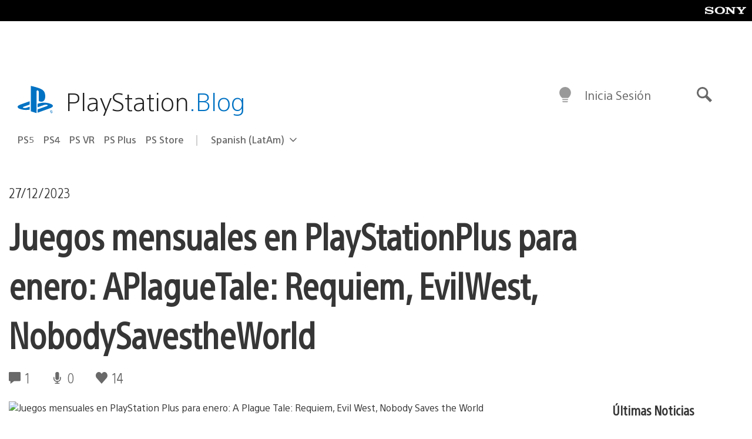

--- FILE ---
content_type: text/html; charset=UTF-8
request_url: https://blog.latam.playstation.com/2023/12/27/juegos-mensuales-en-playstation-plus-para-enero-a-plague-tale-requiem-evil-west-nobody-saves-the-world/
body_size: 32467
content:
<!doctype html>
<html lang="es-419" prefix="og: http://ogp.me/ns# article: http://ogp.me/ns/article#" class="no-js">
<head>
	<meta charset="UTF-8">
	<meta name="viewport" content="width=device-width, initial-scale=1, minimum-scale=1">
	<link rel="profile" href="http://gmpg.org/xfn/11">

	<script>document.documentElement.classList.remove("no-js");</script>

	<script>
		var currentDarkModeOption = localStorage.getItem( 'darkMode' );

		if ( currentDarkModeOption && currentDarkModeOption === 'dark' ) {
			document.documentElement.classList.add( 'prefers-color-mode-dark' );
		}

		if ( currentDarkModeOption && currentDarkModeOption === 'light' ) {
			document.documentElement.classList.add( 'prefers-color-mode-light' );
		}
	</script>

	<style type="text/css">
		/*! normalize.css v8.0.0 | MIT License | github.com/necolas/normalize.css */
		html{line-height:1.15;-webkit-text-size-adjust:100%}body{margin:0}link{display:none}h1{font-size:2em;margin:0.67em 0}hr{box-sizing:content-box;height:0;overflow:visible}pre{font-family:monospace, monospace;font-size:1em}a{background-color:transparent}abbr[title]{border-bottom:none;text-decoration:underline;-webkit-text-decoration:underline dotted;text-decoration:underline dotted}b,strong{font-weight:bolder}code,kbd,samp{font-family:monospace, monospace;font-size:1em}small{font-size:80%}sub,sup{font-size:75%;line-height:0;position:relative;vertical-align:baseline}sub{bottom:-0.25em}sup{top:-0.5em}img{border-style:none}button,input,optgroup,select,textarea{font-family:inherit;font-size:100%;line-height:1.15;margin:0}button,input{overflow:visible}button,select{text-transform:none}button,[type="button"],[type="reset"],[type="submit"]{-webkit-appearance:button}button::-moz-focus-inner,[type="button"]::-moz-focus-inner,[type="reset"]::-moz-focus-inner,[type="submit"]::-moz-focus-inner{border-style:none;padding:0}button:-moz-focusring,[type="button"]:-moz-focusring,[type="reset"]:-moz-focusring,[type="submit"]:-moz-focusring{outline:1px dotted ButtonText}fieldset{padding:0.35em 0.75em 0.625em}legend{box-sizing:border-box;color:inherit;display:table;max-width:100%;padding:0;white-space:normal}progress{vertical-align:baseline}textarea{overflow:auto}[type="checkbox"],[type="radio"]{box-sizing:border-box;padding:0}[type="number"]::-webkit-inner-spin-button,[type="number"]::-webkit-outer-spin-button{height:auto}[type="search"]{-webkit-appearance:textfield;outline-offset:-2px}[type="search"]::-webkit-search-decoration{-webkit-appearance:none}::-webkit-file-upload-button{-webkit-appearance:button;font:inherit}details{display:block}summary{display:list-item}template{display:none}[hidden]{display:none}
	</style>

	<script type="text/javascript" id="altis-accelerate-accelerate-js-before">
/* <![CDATA[ */
var Altis = Altis || {}; Altis.Analytics = {"Ready":false,"Loaded":false,"Consent":{"CookiePrefix":"wp_consent","Enabled":true,"Allowed":["functional","statistics-anonymous"]},"Config":{"LogEndpoint":"https:\/\/eu.accelerate.altis.cloud\/log","AppId":"a5470797cb9b49b3a8cdb698a4bbcb95","ExcludeBots":true},"Noop":true,"Data":{"Endpoint":{},"AppPackageName":"playstationbloglatam","AppVersion":"","SiteName":"PlayStation.Blog LATAM","Attributes":{"postType":"post","postId":83858,"author":"asolano","authorId":"1336208","blog":"https:\/\/blog.latam.playstation.com","network":"https:\/\/blog.playstation.com\/","blogId":3,"networkId":1},"Metrics":{}},"Audiences":[{"id":4063475720,"config":{"include":"all","groups":[{"include":"any","rules":[{"field":"endpoint.Location.Country","operator":"=","value":"AR","type":"string"},{"field":"endpoint.Location.Country","operator":"=","value":"BO","type":"string"},{"field":"endpoint.Location.Country","operator":"=","value":"BR","type":"string"},{"field":"endpoint.Location.Country","operator":"=","value":"CL","type":"string"},{"field":"endpoint.Location.Country","operator":"=","value":"CO","type":"string"},{"field":"endpoint.Location.Country","operator":"=","value":"CR","type":"string"},{"field":"endpoint.Location.Country","operator":"=","value":"DO","type":"string"},{"field":"endpoint.Location.Country","operator":"=","value":"EC","type":"string"},{"field":"endpoint.Location.Country","operator":"=","value":"SV","type":"string"},{"field":"endpoint.Location.Country","operator":"=","value":"GT","type":"string"},{"field":"endpoint.Location.Country","operator":"=","value":"HN","type":"string"},{"field":"endpoint.Location.Country","operator":"=","value":"MX","type":"string"},{"field":"endpoint.Location.Country","operator":"=","value":"NI","type":"string"},{"field":"endpoint.Location.Country","operator":"=","value":"PA","type":"string"},{"field":"endpoint.Location.Country","operator":"=","value":"PY","type":"string"},{"field":"endpoint.Location.Country","operator":"=","value":"PE","type":"string"},{"field":"endpoint.Location.Country","operator":"=","value":"UY","type":"string"},{"field":"endpoint.Location.Country","operator":"=","value":"VE","type":"string"}]}]}},{"id":202360640,"config":{"include":"all","groups":[{"include":"any","rules":[{"field":"endpoint.Location.Country","operator":"=","value":"AE","type":"string"},{"field":"endpoint.Location.Country","operator":"=","value":"AD","type":"string"},{"field":"endpoint.Location.Country","operator":"=","value":"AL","type":"string"},{"field":"endpoint.Location.Country","operator":"=","value":"AM","type":"string"},{"field":"endpoint.Location.Country","operator":"=","value":"AO","type":"string"},{"field":"endpoint.Location.Country","operator":"=","value":"AT","type":"string"},{"field":"endpoint.Location.Country","operator":"=","value":"AU","type":"string"},{"field":"endpoint.Location.Country","operator":"=","value":"AZ","type":"string"},{"field":"endpoint.Location.Country","operator":"=","value":"BA","type":"string"},{"field":"endpoint.Location.Country","operator":"=","value":"BD","type":"string"},{"field":"endpoint.Location.Country","operator":"=","value":"BE","type":"string"},{"field":"endpoint.Location.Country","operator":"=","value":"BG","type":"string"},{"field":"endpoint.Location.Country","operator":"=","value":"BH","type":"string"},{"field":"endpoint.Location.Country","operator":"=","value":"BW","type":"string"},{"field":"endpoint.Location.Country","operator":"=","value":"BY","type":"string"},{"field":"endpoint.Location.Country","operator":"=","value":"CD","type":"string"},{"field":"endpoint.Location.Country","operator":"=","value":"CH","type":"string"},{"field":"endpoint.Location.Country","operator":"=","value":"CM","type":"string"},{"field":"endpoint.Location.Country","operator":"=","value":"CY","type":"string"},{"field":"endpoint.Location.Country","operator":"=","value":"CZ","type":"string"},{"field":"endpoint.Location.Country","operator":"=","value":"DE","type":"string"},{"field":"endpoint.Location.Country","operator":"=","value":"DK","type":"string"},{"field":"endpoint.Location.Country","operator":"=","value":"DJ","type":"string"},{"field":"endpoint.Location.Country","operator":"=","value":"DZ","type":"string"},{"field":"endpoint.Location.Country","operator":"=","value":"EE","type":"string"},{"field":"endpoint.Location.Country","operator":"=","value":"EG","type":"string"},{"field":"endpoint.Location.Country","operator":"=","value":"ES","type":"string"},{"field":"endpoint.Location.Country","operator":"=","value":"ET","type":"string"},{"field":"endpoint.Location.Country","operator":"=","value":"FI","type":"string"},{"field":"endpoint.Location.Country","operator":"=","value":"FJ","type":"string"},{"field":"endpoint.Location.Country","operator":"=","value":"FR","type":"string"},{"field":"endpoint.Location.Country","operator":"=","value":"GB","type":"string"},{"field":"endpoint.Location.Country","operator":"=","value":"GE","type":"string"},{"field":"endpoint.Location.Country","operator":"=","value":"GH","type":"string"},{"field":"endpoint.Location.Country","operator":"=","value":"GI","type":"string"},{"field":"endpoint.Location.Country","operator":"=","value":"GR","type":"string"},{"field":"endpoint.Location.Country","operator":"=","value":"HU","type":"string"},{"field":"endpoint.Location.Country","operator":"=","value":"HR","type":"string"},{"field":"endpoint.Location.Country","operator":"=","value":"IE","type":"string"},{"field":"endpoint.Location.Country","operator":"=","value":"IL","type":"string"},{"field":"endpoint.Location.Country","operator":"=","value":"IN","type":"string"},{"field":"endpoint.Location.Country","operator":"=","value":"IS","type":"string"},{"field":"endpoint.Location.Country","operator":"=","value":"IT","type":"string"},{"field":"endpoint.Location.Country","operator":"=","value":"JO","type":"string"},{"field":"endpoint.Location.Country","operator":"=","value":"KE","type":"string"},{"field":"endpoint.Location.Country","operator":"=","value":"KG","type":"string"},{"field":"endpoint.Location.Country","operator":"=","value":"KW","type":"string"},{"field":"endpoint.Location.Country","operator":"=","value":"KZ","type":"string"},{"field":"endpoint.Location.Country","operator":"=","value":"LB","type":"string"},{"field":"endpoint.Location.Country","operator":"=","value":"LI","type":"string"},{"field":"endpoint.Location.Country","operator":"=","value":"LT","type":"string"},{"field":"endpoint.Location.Country","operator":"=","value":"LU","type":"string"},{"field":"endpoint.Location.Country","operator":"=","value":"LV","type":"string"},{"field":"endpoint.Location.Country","operator":"=","value":"MA","type":"string"},{"field":"endpoint.Location.Country","operator":"=","value":"MC","type":"string"},{"field":"endpoint.Location.Country","operator":"=","value":"MD","type":"string"},{"field":"endpoint.Location.Country","operator":"=","value":"ME","type":"string"},{"field":"endpoint.Location.Country","operator":"=","value":"MG","type":"string"},{"field":"endpoint.Location.Country","operator":"=","value":"MK","type":"string"},{"field":"endpoint.Location.Country","operator":"=","value":"MT","type":"string"},{"field":"endpoint.Location.Country","operator":"=","value":"MU","type":"string"},{"field":"endpoint.Location.Country","operator":"=","value":"MW","type":"string"},{"field":"endpoint.Location.Country","operator":"=","value":"MZ","type":"string"},{"field":"endpoint.Location.Country","operator":"=","value":"NA","type":"string"},{"field":"endpoint.Location.Country","operator":"=","value":"NG","type":"string"},{"field":"endpoint.Location.Country","operator":"=","value":"NL","type":"string"},{"field":"endpoint.Location.Country","operator":"=","value":"NO","type":"string"},{"field":"endpoint.Location.Country","operator":"=","value":"NZ","type":"string"},{"field":"endpoint.Location.Country","operator":"=","value":"OM","type":"string"},{"field":"endpoint.Location.Country","operator":"=","value":"PG","type":"string"},{"field":"endpoint.Location.Country","operator":"=","value":"PK","type":"string"},{"field":"endpoint.Location.Country","operator":"=","value":"PL","type":"string"},{"field":"endpoint.Location.Country","operator":"=","value":"PT","type":"string"},{"field":"endpoint.Location.Country","operator":"=","value":"QA","type":"string"},{"field":"endpoint.Location.Country","operator":"=","value":"RO","type":"string"},{"field":"endpoint.Location.Country","operator":"=","value":"RS","type":"string"},{"field":"endpoint.Location.Country","operator":"=","value":"RU","type":"string"},{"field":"endpoint.Location.Country","operator":"=","value":"SA","type":"string"},{"field":"endpoint.Location.Country","operator":"=","value":"SE","type":"string"},{"field":"endpoint.Location.Country","operator":"=","value":"SI","type":"string"},{"field":"endpoint.Location.Country","operator":"=","value":"SK","type":"string"},{"field":"endpoint.Location.Country","operator":"=","value":"SM","type":"string"},{"field":"endpoint.Location.Country","operator":"=","value":"SN","type":"string"},{"field":"endpoint.Location.Country","operator":"=","value":"SO","type":"string"},{"field":"endpoint.Location.Country","operator":"=","value":"SZ","type":"string"},{"field":"endpoint.Location.Country","operator":"=","value":"TJ","type":"string"},{"field":"endpoint.Location.Country","operator":"=","value":"TM","type":"string"},{"field":"endpoint.Location.Country","operator":"=","value":"TN","type":"string"},{"field":"endpoint.Location.Country","operator":"=","value":"TR","type":"string"},{"field":"endpoint.Location.Country","operator":"=","value":"TZ","type":"string"},{"field":"endpoint.Location.Country","operator":"=","value":"UA","type":"string"},{"field":"endpoint.Location.Country","operator":"=","value":"UG","type":"string"},{"field":"endpoint.Location.Country","operator":"=","value":"UK","type":"string"},{"field":"endpoint.Location.Country","operator":"=","value":"UZ","type":"string"},{"field":"endpoint.Location.Country","operator":"=","value":"VA","type":"string"},{"field":"endpoint.Location.Country","operator":"=","value":"XK","type":"string"},{"field":"endpoint.Location.Country","operator":"=","value":"YE","type":"string"},{"field":"endpoint.Location.Country","operator":"=","value":"ZA","type":"string"},{"field":"endpoint.Location.Country","operator":"=","value":"ZM","type":"string"},{"field":"endpoint.Location.Country","operator":"=","value":"ZW","type":"string"}]}]}},{"id":493781949,"config":{"include":"all","groups":[{"include":"any","rules":[{"field":"endpoint.Location.Country","operator":"=","value":"SG","type":"string"},{"field":"endpoint.Location.Country","operator":"=","value":"ID","type":"string"},{"field":"endpoint.Location.Country","operator":"=","value":"MY","type":"string"},{"field":"endpoint.Location.Country","operator":"=","value":"TH","type":"string"},{"field":"endpoint.Location.Country","operator":"=","value":"PH","type":"string"},{"field":"endpoint.Location.Country","operator":"=","value":"VN","type":"string"}]}]}},{"id":740343651,"config":{"include":"all","groups":[{"include":"any","rules":[{"field":"endpoint.Location.Country","operator":"=","value":"AL","type":"string"},{"field":"endpoint.Location.Country","operator":"=","value":"AT","type":"string"},{"field":"endpoint.Location.Country","operator":"=","value":"BA","type":"string"},{"field":"endpoint.Location.Country","operator":"=","value":"BE","type":"string"},{"field":"endpoint.Location.Country","operator":"=","value":"BG","type":"string"},{"field":"endpoint.Location.Country","operator":"=","value":"CH","type":"string"},{"field":"endpoint.Location.Country","operator":"=","value":"CY","type":"string"},{"field":"endpoint.Location.Country","operator":"=","value":"CZ","type":"string"},{"field":"endpoint.Location.Country","operator":"=","value":"DK","type":"string"},{"field":"endpoint.Location.Country","operator":"=","value":"EE","type":"string"},{"field":"endpoint.Location.Country","operator":"=","value":"ES","type":"string"},{"field":"endpoint.Location.Country","operator":"=","value":"FI","type":"string"},{"field":"endpoint.Location.Country","operator":"=","value":"FR","type":"string"},{"field":"endpoint.Location.Country","operator":"=","value":"GB","type":"string"},{"field":"endpoint.Location.Country","operator":"=","value":"GI","type":"string"},{"field":"endpoint.Location.Country","operator":"=","value":"GR","type":"string"},{"field":"endpoint.Location.Country","operator":"=","value":"HU","type":"string"},{"field":"endpoint.Location.Country","operator":"=","value":"HR","type":"string"},{"field":"endpoint.Location.Country","operator":"=","value":"IE","type":"string"},{"field":"endpoint.Location.Country","operator":"=","value":"IL","type":"string"},{"field":"endpoint.Location.Country","operator":"=","value":"IN","type":"string"},{"field":"endpoint.Location.Country","operator":"=","value":"IS","type":"string"},{"field":"endpoint.Location.Country","operator":"=","value":"IT","type":"string"},{"field":"endpoint.Location.Country","operator":"=","value":"JO","type":"string"},{"field":"endpoint.Location.Country","operator":"=","value":"KW","type":"string"},{"field":"endpoint.Location.Country","operator":"=","value":"LB","type":"string"},{"field":"endpoint.Location.Country","operator":"=","value":"LT","type":"string"},{"field":"endpoint.Location.Country","operator":"=","value":"LU","type":"string"},{"field":"endpoint.Location.Country","operator":"=","value":"LV","type":"string"},{"field":"endpoint.Location.Country","operator":"=","value":"MA","type":"string"},{"field":"endpoint.Location.Country","operator":"=","value":"MC","type":"string"},{"field":"endpoint.Location.Country","operator":"=","value":"MD","type":"string"},{"field":"endpoint.Location.Country","operator":"=","value":"ME","type":"string"},{"field":"endpoint.Location.Country","operator":"=","value":"MK","type":"string"},{"field":"endpoint.Location.Country","operator":"=","value":"MT","type":"string"},{"field":"endpoint.Location.Country","operator":"=","value":"NL","type":"string"},{"field":"endpoint.Location.Country","operator":"=","value":"NO","type":"string"},{"field":"endpoint.Location.Country","operator":"=","value":"OM","type":"string"},{"field":"endpoint.Location.Country","operator":"=","value":"PL","type":"string"},{"field":"endpoint.Location.Country","operator":"=","value":"PT","type":"string"},{"field":"endpoint.Location.Country","operator":"=","value":"QA","type":"string"},{"field":"endpoint.Location.Country","operator":"=","value":"RO","type":"string"},{"field":"endpoint.Location.Country","operator":"=","value":"RS","type":"string"},{"field":"endpoint.Location.Country","operator":"=","value":"SE","type":"string"},{"field":"endpoint.Location.Country","operator":"=","value":"SI","type":"string"},{"field":"endpoint.Location.Country","operator":"=","value":"SK","type":"string"},{"field":"endpoint.Location.Country","operator":"=","value":"SM","type":"string"},{"field":"endpoint.Location.Country","operator":"=","value":"TR","type":"string"},{"field":"endpoint.Location.Country","operator":"=","value":"UA","type":"string"},{"field":"endpoint.Location.Country","operator":"=","value":"UK","type":"string"},{"field":"endpoint.Location.Country","operator":"=","value":"VA","type":"string"}]}]}},{"id":4079745168,"config":{"include":"all","groups":[{"include":"any","rules":[{"field":"endpoint.Location.Country","operator":"=","value":"CA","type":"string"},{"field":"endpoint.Location.Country","operator":"=","value":"US","type":"string"}]}]}},{"id":83014,"config":{"include":"all","groups":[{"include":"any","rules":[{"field":"endpoint.Location.Country","operator":"=","value":"PE","type":"string"}]}]}},{"id":83009,"config":{"include":"all","groups":[{"include":"any","rules":[{"field":"endpoint.Location.Country","operator":"=","value":"CL","type":"string"}]}]}},{"id":83005,"config":{"include":"all","groups":[{"include":"any","rules":[{"field":"endpoint.Location.Country","operator":"=","value":"CO","type":"string"}]}]}},{"id":82920,"config":{"include":"all","groups":[{"include":"any","rules":[{"field":"endpoint.Location.Country","operator":"=","value":"UY","type":"string"}]}]}},{"id":69767,"config":{"include":"all","groups":[{"include":"any","rules":[{"field":"endpoint.Location.Country","operator":"=","value":"AR","type":"string"},{"field":"endpoint.Location.Country","operator":"=","value":"BO","type":"string"},{"field":"endpoint.Location.Country","operator":"=","value":"CL","type":"string"},{"field":"endpoint.Location.Country","operator":"=","value":"BR","type":"string"},{"field":"endpoint.Location.Country","operator":"=","value":"CO","type":"string"},{"field":"endpoint.Location.Country","operator":"=","value":"CR","type":"string"},{"field":"endpoint.Location.Country","operator":"=","value":"DO","type":"string"},{"field":"endpoint.Location.Country","operator":"=","value":"EC","type":"string"},{"field":"endpoint.Location.Country","operator":"=","value":"SV","type":"string"},{"field":"endpoint.Location.Country","operator":"=","value":"GT","type":"string"},{"field":"endpoint.Location.Country","operator":"=","value":"HN","type":"string"},{"field":"endpoint.Location.Country","operator":"=","value":"NI","type":"string"},{"field":"endpoint.Location.Country","operator":"=","value":"PA","type":"string"},{"field":"endpoint.Location.Country","operator":"=","value":"PE","type":"string"},{"field":"endpoint.Location.Country","operator":"=","value":"VE","type":"string"},{"field":"endpoint.Location.Country","operator":"=","value":"PY","type":"string"},{"field":"endpoint.Location.Country","operator":"=","value":"UY","type":"string"}]}]}},{"id":69772,"config":{"include":"all","groups":[{"include":"any","rules":[{"field":"endpoint.Location.Country","operator":"=","value":"MX","type":"string"}]}]}}]};Altis.Analytics.onReady = function ( callback ) {if ( Altis.Analytics.Ready ) {callback();} else {window.addEventListener( 'altis.analytics.ready', callback );}};Altis.Analytics.onLoad = function ( callback ) {if ( Altis.Analytics.Loaded ) {callback();} else {window.addEventListener( 'altis.analytics.loaded', callback );}};
/* ]]> */
</script>
<script type="text/javascript" src="https://eu.accelerate.altis.cloud/accelerate.3.5.4.js?ver=742555c4efe26ae46d873da240fac7a6" id="altis-accelerate-accelerate-js" async></script>
<script type="text/javascript" id="altis-accelerate-experiments-js-before">
/* <![CDATA[ */
window.Altis = window.Altis || {};window.Altis.Analytics = window.Altis.Analytics || {};window.Altis.Analytics.Experiments = window.Altis.Analytics.Experiments || {};window.Altis.Analytics.Experiments.BuildURL = "https:\/\/blog.latam.playstation.com\/content\/mu-plugins\/altis-accelerate\/build";window.Altis.Analytics.Experiments.Goals = {"engagement":{"name":"engagement","event":"click","label":"Engagement (Default)","selector":"a,input[type=\"button\"],input[type=\"submit\"],input[type=\"image\"],button,area","closest":null,"args":{"validation_message":"You need to add at least one clickable element or a form to track conversions."}},"click_any_link":{"name":"click_any_link","event":"click","label":"Click on any link","selector":"a","closest":null,"args":{"validation_message":"You need to add at least one link to this content to track conversions."}},"submit_form":{"name":"submit_form","event":"submit","label":"Submit a form","selector":"form","closest":null,"args":{"validation_message":"You need to add a form to this content to track conversions."}}};
/* ]]> */
</script>
<script type="text/javascript" src="https://blog.latam.playstation.com/content/mu-plugins/altis-accelerate/build/experiments.c96876bd.js?ver=742555c4efe26ae46d873da240fac7a6" id="altis-accelerate-experiments-js" async></script>
<title>Juegos mensuales en PlayStation Plus para enero: A Plague Tale: Requiem, Evil West, Nobody Saves the World &#8211; PlayStation.Blog LATAM</title>
<meta name='robots' content='max-image-preview:large' />
<link rel='preconnect' href='https://cdn.cookielaw.org' />
<link rel="alternate" type="application/rss+xml" title="PlayStation.Blog LATAM &raquo; Feed" href="http://feeds.feedburner.com/PlaystationblogLatam" />
<link rel="alternate" type="application/rss+xml" title="PlayStation.Blog LATAM &raquo; RSS de los comentarios" href="http://feeds.feedburner.com/PlaystationblogLatam" />
<link rel="alternate" type="application/rss+xml" title="PlayStation.Blog LATAM &raquo; Juegos mensuales en PlayStation Plus para enero: A Plague Tale: Requiem, Evil West, Nobody Saves the World RSS de los comentarios" href="https://blog.latam.playstation.com/2023/12/27/juegos-mensuales-en-playstation-plus-para-enero-a-plague-tale-requiem-evil-west-nobody-saves-the-world/feed/" />
<link rel='stylesheet' id='wp-block-library-css' href='https://blog.latam.playstation.com/wp-includes/css/dist/block-library/style.min.css?ver=6.8.2' type='text/css' media='all' />
<style id='classic-theme-styles-inline-css' type='text/css'>
/*! This file is auto-generated */
.wp-block-button__link{color:#fff;background-color:#32373c;border-radius:9999px;box-shadow:none;text-decoration:none;padding:calc(.667em + 2px) calc(1.333em + 2px);font-size:1.125em}.wp-block-file__button{background:#32373c;color:#fff;text-decoration:none}
</style>
<style id='global-styles-inline-css' type='text/css'>
:root{--wp--preset--aspect-ratio--square: 1;--wp--preset--aspect-ratio--4-3: 4/3;--wp--preset--aspect-ratio--3-4: 3/4;--wp--preset--aspect-ratio--3-2: 3/2;--wp--preset--aspect-ratio--2-3: 2/3;--wp--preset--aspect-ratio--16-9: 16/9;--wp--preset--aspect-ratio--9-16: 9/16;--wp--preset--color--black: #1f1f1f;--wp--preset--color--cyan-bluish-gray: #abb8c3;--wp--preset--color--white: #fff;--wp--preset--color--pale-pink: #f78da7;--wp--preset--color--vivid-red: #cf2e2e;--wp--preset--color--luminous-vivid-orange: #ff6900;--wp--preset--color--luminous-vivid-amber: #fcb900;--wp--preset--color--light-green-cyan: #7bdcb5;--wp--preset--color--vivid-green-cyan: #00d084;--wp--preset--color--pale-cyan-blue: #8ed1fc;--wp--preset--color--vivid-cyan-blue: #0693e3;--wp--preset--color--vivid-purple: #9b51e0;--wp--preset--color--dark-grey: #363636;--wp--preset--color--grey: #999;--wp--preset--color--satin-blue: #0072c3;--wp--preset--color--light-blue: #00a2ff;--wp--preset--color--dark-blue: #002f67;--wp--preset--color--pale-blue: var( --pale-blue );--wp--preset--gradient--vivid-cyan-blue-to-vivid-purple: linear-gradient(135deg,rgba(6,147,227,1) 0%,rgb(155,81,224) 100%);--wp--preset--gradient--light-green-cyan-to-vivid-green-cyan: linear-gradient(135deg,rgb(122,220,180) 0%,rgb(0,208,130) 100%);--wp--preset--gradient--luminous-vivid-amber-to-luminous-vivid-orange: linear-gradient(135deg,rgba(252,185,0,1) 0%,rgba(255,105,0,1) 100%);--wp--preset--gradient--luminous-vivid-orange-to-vivid-red: linear-gradient(135deg,rgba(255,105,0,1) 0%,rgb(207,46,46) 100%);--wp--preset--gradient--very-light-gray-to-cyan-bluish-gray: linear-gradient(135deg,rgb(238,238,238) 0%,rgb(169,184,195) 100%);--wp--preset--gradient--cool-to-warm-spectrum: linear-gradient(135deg,rgb(74,234,220) 0%,rgb(151,120,209) 20%,rgb(207,42,186) 40%,rgb(238,44,130) 60%,rgb(251,105,98) 80%,rgb(254,248,76) 100%);--wp--preset--gradient--blush-light-purple: linear-gradient(135deg,rgb(255,206,236) 0%,rgb(152,150,240) 100%);--wp--preset--gradient--blush-bordeaux: linear-gradient(135deg,rgb(254,205,165) 0%,rgb(254,45,45) 50%,rgb(107,0,62) 100%);--wp--preset--gradient--luminous-dusk: linear-gradient(135deg,rgb(255,203,112) 0%,rgb(199,81,192) 50%,rgb(65,88,208) 100%);--wp--preset--gradient--pale-ocean: linear-gradient(135deg,rgb(255,245,203) 0%,rgb(182,227,212) 50%,rgb(51,167,181) 100%);--wp--preset--gradient--electric-grass: linear-gradient(135deg,rgb(202,248,128) 0%,rgb(113,206,126) 100%);--wp--preset--gradient--midnight: linear-gradient(135deg,rgb(2,3,129) 0%,rgb(40,116,252) 100%);--wp--preset--font-size--small: 13px;--wp--preset--font-size--medium: 20px;--wp--preset--font-size--large: 36px;--wp--preset--font-size--x-large: 42px;--wp--preset--spacing--20: 0.44rem;--wp--preset--spacing--30: 0.67rem;--wp--preset--spacing--40: 1rem;--wp--preset--spacing--50: 1.5rem;--wp--preset--spacing--60: 2.25rem;--wp--preset--spacing--70: 3.38rem;--wp--preset--spacing--80: 5.06rem;--wp--preset--shadow--natural: 6px 6px 9px rgba(0, 0, 0, 0.2);--wp--preset--shadow--deep: 12px 12px 50px rgba(0, 0, 0, 0.4);--wp--preset--shadow--sharp: 6px 6px 0px rgba(0, 0, 0, 0.2);--wp--preset--shadow--outlined: 6px 6px 0px -3px rgba(255, 255, 255, 1), 6px 6px rgba(0, 0, 0, 1);--wp--preset--shadow--crisp: 6px 6px 0px rgba(0, 0, 0, 1);}:where(.is-layout-flex){gap: 0.5em;}:where(.is-layout-grid){gap: 0.5em;}body .is-layout-flex{display: flex;}.is-layout-flex{flex-wrap: wrap;align-items: center;}.is-layout-flex > :is(*, div){margin: 0;}body .is-layout-grid{display: grid;}.is-layout-grid > :is(*, div){margin: 0;}:where(.wp-block-columns.is-layout-flex){gap: 2em;}:where(.wp-block-columns.is-layout-grid){gap: 2em;}:where(.wp-block-post-template.is-layout-flex){gap: 1.25em;}:where(.wp-block-post-template.is-layout-grid){gap: 1.25em;}.has-black-color{color: var(--wp--preset--color--black) !important;}.has-cyan-bluish-gray-color{color: var(--wp--preset--color--cyan-bluish-gray) !important;}.has-white-color{color: var(--wp--preset--color--white) !important;}.has-pale-pink-color{color: var(--wp--preset--color--pale-pink) !important;}.has-vivid-red-color{color: var(--wp--preset--color--vivid-red) !important;}.has-luminous-vivid-orange-color{color: var(--wp--preset--color--luminous-vivid-orange) !important;}.has-luminous-vivid-amber-color{color: var(--wp--preset--color--luminous-vivid-amber) !important;}.has-light-green-cyan-color{color: var(--wp--preset--color--light-green-cyan) !important;}.has-vivid-green-cyan-color{color: var(--wp--preset--color--vivid-green-cyan) !important;}.has-pale-cyan-blue-color{color: var(--wp--preset--color--pale-cyan-blue) !important;}.has-vivid-cyan-blue-color{color: var(--wp--preset--color--vivid-cyan-blue) !important;}.has-vivid-purple-color{color: var(--wp--preset--color--vivid-purple) !important;}.has-black-background-color{background-color: var(--wp--preset--color--black) !important;}.has-cyan-bluish-gray-background-color{background-color: var(--wp--preset--color--cyan-bluish-gray) !important;}.has-white-background-color{background-color: var(--wp--preset--color--white) !important;}.has-pale-pink-background-color{background-color: var(--wp--preset--color--pale-pink) !important;}.has-vivid-red-background-color{background-color: var(--wp--preset--color--vivid-red) !important;}.has-luminous-vivid-orange-background-color{background-color: var(--wp--preset--color--luminous-vivid-orange) !important;}.has-luminous-vivid-amber-background-color{background-color: var(--wp--preset--color--luminous-vivid-amber) !important;}.has-light-green-cyan-background-color{background-color: var(--wp--preset--color--light-green-cyan) !important;}.has-vivid-green-cyan-background-color{background-color: var(--wp--preset--color--vivid-green-cyan) !important;}.has-pale-cyan-blue-background-color{background-color: var(--wp--preset--color--pale-cyan-blue) !important;}.has-vivid-cyan-blue-background-color{background-color: var(--wp--preset--color--vivid-cyan-blue) !important;}.has-vivid-purple-background-color{background-color: var(--wp--preset--color--vivid-purple) !important;}.has-black-border-color{border-color: var(--wp--preset--color--black) !important;}.has-cyan-bluish-gray-border-color{border-color: var(--wp--preset--color--cyan-bluish-gray) !important;}.has-white-border-color{border-color: var(--wp--preset--color--white) !important;}.has-pale-pink-border-color{border-color: var(--wp--preset--color--pale-pink) !important;}.has-vivid-red-border-color{border-color: var(--wp--preset--color--vivid-red) !important;}.has-luminous-vivid-orange-border-color{border-color: var(--wp--preset--color--luminous-vivid-orange) !important;}.has-luminous-vivid-amber-border-color{border-color: var(--wp--preset--color--luminous-vivid-amber) !important;}.has-light-green-cyan-border-color{border-color: var(--wp--preset--color--light-green-cyan) !important;}.has-vivid-green-cyan-border-color{border-color: var(--wp--preset--color--vivid-green-cyan) !important;}.has-pale-cyan-blue-border-color{border-color: var(--wp--preset--color--pale-cyan-blue) !important;}.has-vivid-cyan-blue-border-color{border-color: var(--wp--preset--color--vivid-cyan-blue) !important;}.has-vivid-purple-border-color{border-color: var(--wp--preset--color--vivid-purple) !important;}.has-vivid-cyan-blue-to-vivid-purple-gradient-background{background: var(--wp--preset--gradient--vivid-cyan-blue-to-vivid-purple) !important;}.has-light-green-cyan-to-vivid-green-cyan-gradient-background{background: var(--wp--preset--gradient--light-green-cyan-to-vivid-green-cyan) !important;}.has-luminous-vivid-amber-to-luminous-vivid-orange-gradient-background{background: var(--wp--preset--gradient--luminous-vivid-amber-to-luminous-vivid-orange) !important;}.has-luminous-vivid-orange-to-vivid-red-gradient-background{background: var(--wp--preset--gradient--luminous-vivid-orange-to-vivid-red) !important;}.has-very-light-gray-to-cyan-bluish-gray-gradient-background{background: var(--wp--preset--gradient--very-light-gray-to-cyan-bluish-gray) !important;}.has-cool-to-warm-spectrum-gradient-background{background: var(--wp--preset--gradient--cool-to-warm-spectrum) !important;}.has-blush-light-purple-gradient-background{background: var(--wp--preset--gradient--blush-light-purple) !important;}.has-blush-bordeaux-gradient-background{background: var(--wp--preset--gradient--blush-bordeaux) !important;}.has-luminous-dusk-gradient-background{background: var(--wp--preset--gradient--luminous-dusk) !important;}.has-pale-ocean-gradient-background{background: var(--wp--preset--gradient--pale-ocean) !important;}.has-electric-grass-gradient-background{background: var(--wp--preset--gradient--electric-grass) !important;}.has-midnight-gradient-background{background: var(--wp--preset--gradient--midnight) !important;}.has-small-font-size{font-size: var(--wp--preset--font-size--small) !important;}.has-medium-font-size{font-size: var(--wp--preset--font-size--medium) !important;}.has-large-font-size{font-size: var(--wp--preset--font-size--large) !important;}.has-x-large-font-size{font-size: var(--wp--preset--font-size--x-large) !important;}
:where(.wp-block-post-template.is-layout-flex){gap: 1.25em;}:where(.wp-block-post-template.is-layout-grid){gap: 1.25em;}
:where(.wp-block-columns.is-layout-flex){gap: 2em;}:where(.wp-block-columns.is-layout-grid){gap: 2em;}
:root :where(.wp-block-pullquote){font-size: 1.5em;line-height: 1.6;}
</style>
<link rel='stylesheet' id='b9382de52ff935116593b4d87d69166e-css' integrity='sha384-xFUDp/EkncdIOxQVD+eAwevr9ngEYoY5RhPUrdi84QfY7PtZEJz76g2Vl0L02X/U' href='https://blog.latam.playstation.com/content/themes/playstation-2018/css/c598390f7bbb52fd59bf-main.css' type='text/css' media='all' />
<link rel='stylesheet' id='8d355c26606feb0447d997a702ab59d7-css' integrity='sha384-7qSCtNZ5uZZFHdCT9oek0ADNGS4hd38qrfSCFLowigHtx3KyKTygpkt1XIhQ4kI/' href='https://blog.latam.playstation.com/content/themes/playstation-2018/css/c598390f7bbb52fd59bf-singular.css' type='text/css' media='all' />
<script type="text/javascript" src="https://cdn.cookielaw.org/consent/0194a27f-57a3-7617-afa7-86ca2a2123a3/OtAutoBlock.js?ver=1.0" id="onetrust-cookie-notice-js"></script>
<script type="text/javascript" src="https://cdn.cookielaw.org/scripttemplates/otSDKStub.js?ver=1.0" id="onetrust-stub-js" data-domain-script="0194a27f-57a3-7617-afa7-86ca2a2123a3"></script>
<script type="text/javascript" id="onetrust-stub-js-after">
/* <![CDATA[ */
	const onUserData = new Promise( ( resolve ) => {
		window.addEventListener( 'noUserData', () => {
			resolve( {
				id: null,
				plus: null
			} );
		} );

		window.addEventListener( 'getUserData', ( data ) => {
			userData = data.detail;

			resolve( {
				id: userData?.psnID,
				plus: userData?.psPlus
			} );
		} );
	} );

	window.OptanonWrapper = () => {
		// Convert categories to array.
		const categories = window.OnetrustActiveGroups.split( ',' ).reduce( ( array, e ) => {
			if ( e ) {
				array.push( e );
			}
			return array;
		}, [] );

		const targetingGroupId = 'C0004';
		const performanceGroupId = 'C0002';
		const youTubeGroupId = 'SEU21';

		// Check if the targeting category was consented to.
		if ( categories.includes( targetingGroupId ) ) {
			window.Altis.Analytics.Noop = false;
				if ( ! document.getElementById( 'psn-ga4' ) ) {
		const scriptTag = document.createElement( 'script' );
		scriptTag.setAttribute( 'id', 'psn-ga4' );
		scriptTag.setAttribute( 'src', 'https://www.googletagmanager.com/gtag/js?id=G-8G5NXD3P72' );
		scriptTag.setAttribute( 'type', 'text/javascript' );
		scriptTag.setAttribute( 'async', '' );

		document.head.appendChild( scriptTag );
	}

	window.dataLayer = window.dataLayer || [];
	function gtag(){dataLayer.push(arguments);}
	gtag('js', new Date());
	gtag('config', 'G-8G5NXD3P72', {});
		(function(i,s,o,g,r,a,m){i['GoogleAnalyticsObject']=r;i[r]=i[r]||function(){(i[r].q=i[r].q||[]).push(arguments)},i[r].l=1*new Date();a=s.createElement(o),m=s.getElementsByTagName(o)[0];a.async=1;a.src=g;m.parentNode.insertBefore(a,m)})(window,document,'script','https://www.google-analytics.com/analytics.js','ga');
	ga('create', 'UA-1795022-6', 'auto');
	ga('send', 'pageview');
			}

		// Check if the performance category was consented to.
		if ( categories.includes( performanceGroupId ) ) {
					if ( ! document.getElementById( 'adobe-analytics' ) ) {
			const scriptTag = document.createElement( 'script' );
			scriptTag.setAttribute( 'id', 'adobe-analytics' );
			scriptTag.setAttribute( 'src', '//assets.adobedtm.com/3dc13bcabc29/51371216b955/launch-e57e603e27e9.min.js' );
			scriptTag.setAttribute( 'type', 'text/javascript' );
			scriptTag.setAttribute( 'async', '' );

			document.head.appendChild( scriptTag );
		}

		onUserData.then( ( user ) => {
			DataLayer.default.pageview({
				primaryCategory: psnAnalytics.primaryCategory,
				pageTypes: {
					'/': 'list',
					'/page/*': 'list',
					'/tag/*': 'list',
					'/category/*': 'list',
					'$//(\/[12]\d{3}\/(0[1-9]|1[0-2])\/(0[1-9]|[12]\d|3[01]))\/(.*)/gi': 'detail',
				},
				app: {
					env: psnAnalytics.app.env,
					name: 'blog',
					version: psnAnalytics.app.version
				},
				locale: psnAnalytics.locale,
				user: user
			} );
		} );

		if ( psnAnalytics.search ) {
			DataLayer.default.search( psnAnalytics.search );
		}
				}

		// Add body class if the YouTube category was consented to.
		if ( categories.includes( youTubeGroupId ) ) {
			document.body.classList.add( 'onetrust-youtube-consent' );
		} else {
			document.body.classList.remove( 'onetrust-youtube-consent' );
		}

		const consentEvent = new CustomEvent( 'wp_listen_for_consent_change', {
			detail: {
				statistics: categories.includes( youTubeGroupId ) ? 'allow' : 'deny'
			},
		} );

		document.dispatchEvent( consentEvent );
	}
	
/* ]]> */
</script>
<link rel="https://api.w.org/" href="https://blog.latam.playstation.com/wp-json/" /><link rel="alternate" title="JSON" type="application/json" href="https://blog.latam.playstation.com/wp-json/wp/v2/posts/83858" /><link rel="EditURI" type="application/rsd+xml" title="RSD" href="https://blog.latam.playstation.com/xmlrpc.php?rsd" />

<link rel="canonical" href="https://blog.latam.playstation.com/2023/12/27/juegos-mensuales-en-playstation-plus-para-enero-a-plague-tale-requiem-evil-west-nobody-saves-the-world/" />
<link rel='shortlink' href='https://blog.latam.playstation.com/?p=83858' />
<link rel="alternate" title="oEmbed (JSON)" type="application/json+oembed" href="https://blog.latam.playstation.com/wp-json/oembed/1.0/embed?url=https%3A%2F%2Fblog.latam.playstation.com%2F2023%2F12%2F27%2Fjuegos-mensuales-en-playstation-plus-para-enero-a-plague-tale-requiem-evil-west-nobody-saves-the-world%2F" />
<link rel="alternate" title="oEmbed (XML)" type="text/xml+oembed" href="https://blog.latam.playstation.com/wp-json/oembed/1.0/embed?url=https%3A%2F%2Fblog.latam.playstation.com%2F2023%2F12%2F27%2Fjuegos-mensuales-en-playstation-plus-para-enero-a-plague-tale-requiem-evil-west-nobody-saves-the-world%2F&#038;format=xml" />
<meta property="og:title" name="og:title" content="Juegos mensuales en PlayStation Plus para enero: A Plague Tale: Requiem, Evil West, Nobody Saves the World" />
<meta property="og:type" name="og:type" content="article" />
<meta property="og:image" name="og:image" content="https://blog.latam.playstation.com/tachyon/sites/3/2023/12/2f56fd3bfc082ee25f4314c831fb7e8454955576.jpg" />
<meta property="og:url" name="og:url" content="https://blog.latam.playstation.com/2023/12/27/juegos-mensuales-en-playstation-plus-para-enero-a-plague-tale-requiem-evil-west-nobody-saves-the-world/" />
<meta property="og:description" name="og:description" content="Puedes jugarlos desde el 2 de enero. " />
<meta property="og:locale" name="og:locale" content="es_419" />
<meta property="og:site_name" name="og:site_name" content="PlayStation.Blog LATAM" />
<meta property="twitter:card" name="twitter:card" content="summary_large_image" />
<meta property="description" name="description" content="Puedes jugarlos desde el 2 de enero. " />
<meta property="article:tag" name="article:tag" content="A Plague Tale: Requiem" />
<meta property="article:tag" name="article:tag" content="Evil West" />
<meta property="article:tag" name="article:tag" content="Monthly Games" />
<meta property="article:tag" name="article:tag" content="nobody saves the world" />
<meta property="article:tag" name="article:tag" content="PlayStation Plus" />
<meta property="article:section" name="article:section" content="General" />
<meta property="article:published_time" name="article:published_time" content="2023-12-27T08:48:44-08:00" />
<meta property="article:modified_time" name="article:modified_time" content="2023-12-27T08:48:59-08:00" />
<meta property="article:author" name="article:author" content="https://blog.latam.playstation.com/author/amichel/" />
	<link rel="stylesheet" href="https://blog.latam.playstation.com/content/themes/playstation-2018/css/c598390f7bbb52fd59bf-fonts.css" media="print" onload="this.media='all'; this.onload=null;">
	<link rel="icon" href="https://blog.latam.playstation.com/tachyon/sites/3/2022/04/cropped-40307e2ff0a0b74acf68fc7d91f24ea4b8e0bb56.png?fit=32%2C32" sizes="32x32" />
<link rel="icon" href="https://blog.latam.playstation.com/tachyon/sites/3/2022/04/cropped-40307e2ff0a0b74acf68fc7d91f24ea4b8e0bb56.png?fit=192%2C192" sizes="192x192" />
<link rel="apple-touch-icon" href="https://blog.latam.playstation.com/tachyon/sites/3/2022/04/cropped-40307e2ff0a0b74acf68fc7d91f24ea4b8e0bb56.png?fit=180%2C180" />
<meta name="msapplication-TileImage" content="https://blog.latam.playstation.com/tachyon/sites/3/2022/04/cropped-40307e2ff0a0b74acf68fc7d91f24ea4b8e0bb56.png?fit=270%2C270" />
</head>

<body class="wp-singular post-template-default single single-post postid-83858 single-format-standard wp-theme-playstation-2018">
<div id="page" class="site">
	<a class="skip-link screen-reader-text" href="#primary">Pasa al contenido</a>

	
		<div class="pre-header">
		<div class="sony-banner">
	<a href="https://www.playstation.com"><img src="https://blog.latam.playstation.com/content/themes/playstation-2018/images/sonylogo-2x.jpg" alt="playstation.com" class="sony-logo" /></a>
</div>
<div class="page-banner ">
	
<template data-fallback data-parent-id="5dad2268-b5c3-4b2e-bca0-87d799163f9a"><img fetchpriority="high" src="https://blog.latam.playstation.com/tachyon/sites/3/2026/01/129cd97c8f724331d1e0938fb4cb68562fe86758.png" class="page-banner__takeover-img geolocated-header-image wp-image-96811" srcset="https://blog.latam.playstation.com/tachyon/sites/3/2026/01/129cd97c8f724331d1e0938fb4cb68562fe86758.png?resize=1900%2C470&amp;zoom=1 1900w, https://blog.latam.playstation.com/tachyon/sites/3/2026/01/129cd97c8f724331d1e0938fb4cb68562fe86758.png?resize=1900%2C470&amp;zoom=0.76 1444w, https://blog.latam.playstation.com/tachyon/sites/3/2026/01/129cd97c8f724331d1e0938fb4cb68562fe86758.png?resize=1900%2C470&amp;zoom=0.62 1178w, https://blog.latam.playstation.com/tachyon/sites/3/2026/01/129cd97c8f724331d1e0938fb4cb68562fe86758.png?resize=1900%2C470&amp;zoom=0.5 950w, https://blog.latam.playstation.com/tachyon/sites/3/2026/01/129cd97c8f724331d1e0938fb4cb68562fe86758.png?resize=1900%2C470&amp;zoom=0.42 798w, https://blog.latam.playstation.com/tachyon/sites/3/2026/01/129cd97c8f724331d1e0938fb4cb68562fe86758.png?resize=1900%2C470&amp;zoom=0.32 608w, https://blog.latam.playstation.com/tachyon/sites/3/2026/01/129cd97c8f724331d1e0938fb4cb68562fe86758.png?resize=1900%2C470&amp;zoom=0.26 494w" sizes="100vw" width="1900" height="470" alt=""></template>

<template data-fallback data-parent-id="5dad2268-b5c3-4b2e-bca0-87d799163f9a"><img fetchpriority="high" src="https://blog.latam.playstation.com/tachyon/sites/3/2026/01/129cd97c8f724331d1e0938fb4cb68562fe86758.png" class="page-banner__takeover-img geolocated-header-image wp-image-96811" srcset="https://blog.latam.playstation.com/tachyon/sites/3/2026/01/129cd97c8f724331d1e0938fb4cb68562fe86758.png?resize=1900%2C470&amp;zoom=1 1900w, https://blog.latam.playstation.com/tachyon/sites/3/2026/01/129cd97c8f724331d1e0938fb4cb68562fe86758.png?resize=1900%2C470&amp;zoom=0.76 1444w, https://blog.latam.playstation.com/tachyon/sites/3/2026/01/129cd97c8f724331d1e0938fb4cb68562fe86758.png?resize=1900%2C470&amp;zoom=0.62 1178w, https://blog.latam.playstation.com/tachyon/sites/3/2026/01/129cd97c8f724331d1e0938fb4cb68562fe86758.png?resize=1900%2C470&amp;zoom=0.5 950w, https://blog.latam.playstation.com/tachyon/sites/3/2026/01/129cd97c8f724331d1e0938fb4cb68562fe86758.png?resize=1900%2C470&amp;zoom=0.42 798w, https://blog.latam.playstation.com/tachyon/sites/3/2026/01/129cd97c8f724331d1e0938fb4cb68562fe86758.png?resize=1900%2C470&amp;zoom=0.32 608w, https://blog.latam.playstation.com/tachyon/sites/3/2026/01/129cd97c8f724331d1e0938fb4cb68562fe86758.png?resize=1900%2C470&amp;zoom=0.26 494w" sizes="100vw" width="1900" height="470" alt=""></template>
<personalization-block block-id="5dad2268-b5c3-4b2e-bca0-87d799163f9a"></personalization-block></div>
	</div>
	
	<header id="masthead" class="site-header sticky">
		
<nav id="site-navigation" class="navigation__primary above-fold" aria-label="Menú Principal">

	<div class="logo-menu-wrap">
	<div class="site-logo-link">
		<a href="https://www.playstation.com" class="playstation-logo">
			<span class="screen-reader-text">playstation.com</span>
				<svg class="icon icon--brand-ps icon--white" aria-hidden="true" viewBox="0 0 20 20" focusable="false" version="1.1">
		<title></title><path d="M1.5 15.51c-1.58-.44-1.84-1.37-1.12-1.9.66-.49 1.8-.86 1.8-.86l4.67-1.66v1.89l-3.36 1.2c-.59.21-.69.51-.2.67.48.16 1.36.11 1.95-.1l1.61-.58v1.69c-.1.02-.22.04-.32.05-1.62.27-3.34.16-5.03-.4zm9.85.2l5.24-1.87c.6-.21.69-.51.2-.67-.48-.16-1.36-.11-1.95.1l-3.49 1.23v-1.96l.2-.07s1.01-.36 2.43-.51c1.42-.16 3.16.02 4.52.54 1.54.49 1.71 1.2 1.32 1.69-.39.49-1.35.84-1.35.84l-7.12 2.56v-1.88zm.62-12.1c2.76.95 3.69 2.13 3.69 4.78 0 2.59-1.6 3.57-3.63 2.59V6.16c0-.57-.1-1.09-.64-1.23-.41-.13-.66.25-.66.81v12.08l-3.26-1.03V2.38c1.39.26 3.41.86 4.5 1.23zm7.25 13.1c0 .04-.01.07-.03.08-.02.02-.06.02-.1.02h-.21v-.21h.22c.03 0 .05 0 .07.01.04.03.05.06.05.1zm.15.48c-.01 0-.02-.02-.02-.03 0-.01-.01-.03-.01-.06V17c0-.05-.01-.08-.03-.1l-.04-.04c.02-.02.04-.03.06-.05.02-.03.03-.07.03-.11 0-.09-.04-.15-.11-.18a.29.29 0 0 0-.14-.03H18.76v.75h.14v-.31h.2c.04 0 .06 0 .08.01.03.01.04.04.04.08l.01.12c0 .03 0 .05.01.06 0 .01.01.02.01.03v.01h.15v-.04l-.03-.01zm-.88-.31c0-.15.06-.29.16-.39a.552.552 0 0 1 .94.39.552.552 0 1 1-.94.39.513.513 0 0 1-.16-.39zm.55.67c.18 0 .35-.07.47-.2a.65.65 0 0 0 0-.94.641.641 0 0 0-.47-.19c-.37 0-.67.3-.67.67 0 .18.07.34.2.47.13.12.29.19.47.19z" fill-rule="evenodd" class="icon-primary-color"/>	</svg>
			</a>
		<a href="https://blog.latam.playstation.com" class="blog-title">
			PlayStation<span class="highlight-blog">.Blog</span>
		</a>
	</div>
	<button class="menu-toggle" aria-label="Abrir menú" aria-expanded="false">
		<svg class="icon-menu-toggle" aria-hidden="true" version="1.1" xmlns="http://www.w3.org/2000/svg" xmlns:xlink="http://www.w3.org/1999/xlink" x="0px" y="0px" viewBox="0 0 100 100">
			<g class="svg-menu-toggle">
				<path class="line line-1" d="M5 13h90v14H5z"/>
				<path class="line line-2" d="M5 43h90v14H5z"/>
				<path class="line line-3" d="M5 73h90v14H5z"/>
			</g>
		</svg>
		<span class="screen-reader-text">Menú</span>
	</button>
	<div class="region-menu-wrap flex">
		<div class="primary-menu-container">
			<ul id="primary-menu" class="header__nav"><li id="menu-item-48446" class="menu-item menu-item-type-taxonomy menu-item-object-category menu-item-48446"><a href="https://blog.latam.playstation.com/category/ps5/">PS5</a></li>
<li id="menu-item-40042" class="menu-item menu-item-type-taxonomy menu-item-object-category menu-item-40042"><a href="https://blog.latam.playstation.com/category/ps4/">PS4</a></li>
<li id="menu-item-40045" class="menu-item menu-item-type-taxonomy menu-item-object-category menu-item-40045"><a href="https://blog.latam.playstation.com/category/ps-vr-2/">PS VR</a></li>
<li id="menu-item-40033" class="menu-item menu-item-type-taxonomy menu-item-object-category menu-item-40033"><a href="https://blog.latam.playstation.com/category/ps-plus-2/">PS Plus</a></li>
<li id="menu-item-40036" class="menu-item menu-item-type-taxonomy menu-item-object-category menu-item-40036"><a href="https://blog.latam.playstation.com/category/ps-store-2/">PS Store</a></li>
</ul>		</div>

		
<div class="site-header__region-selector-wrap">
	<button class="site-header__region-select region-select" aria-expanded="false">
		<span class="screen-reader-text">Elige una región</span>
		<span class="screen-reader-text">Región actual:</span>
		<span class="region-name">Spanish (LatAm)</span>

			<svg class="icon icon--caret-down down-arrow icon-arrow-down icon--16 icon--grey" aria-hidden="true" viewBox="0 0 20 20" focusable="false" version="1.1">
		<title></title><path fill-rule="evenodd" class="icon-primary-color" d="M0 5.8l1.83-1.79L10 12.34l8.17-8.33L20 5.8 10 15.99z"/>	</svg>
		</button>

	
<div class="site-header__region-selector-dropdown region-selector-dropdown">
	<ul class="site-header__region-selector-link-list region-selector-link-list">
					<li class="site-header__region-selector-list-item region-selector-list-item">
				<a href="https://blog.playstation.com/" class="region-link">English</a>			</li>
					<li class="site-header__region-selector-list-item region-selector-list-item">
				<a href="https://blog.fr.playstation.com/" class="region-link">French</a>			</li>
					<li class="site-header__region-selector-list-item region-selector-list-item">
				<a href="https://blog.de.playstation.com/" class="region-link">German</a>			</li>
					<li class="site-header__region-selector-list-item region-selector-list-item">
				<a href="https://blog.it.playstation.com/" class="region-link">Italian</a>			</li>
					<li class="site-header__region-selector-list-item region-selector-list-item">
				<a href="https://blog.ja.playstation.com/" class="region-link">Japanese</a>			</li>
					<li class="site-header__region-selector-list-item region-selector-list-item">
				<a href="https://blog.ko.playstation.com/" class="region-link">Korean</a>			</li>
					<li class="site-header__region-selector-list-item region-selector-list-item">
				<a href="https://blog.br.playstation.com/" class="region-link">Portuguese (Br)</a>			</li>
					<li class="site-header__region-selector-list-item region-selector-list-item">
				<a href="https://blog.ru.playstation.com/" class="region-link">Russian</a>			</li>
					<li class="site-header__region-selector-list-item region-selector-list-item">
				<a href="https://blog.es.playstation.com/" class="region-link">Spanish (EU)</a>			</li>
					<li class="site-header__region-selector-list-item region-selector-list-item">
				<a href="https://blog.zh-hant.playstation.com/" class="region-link">Traditional Chinese</a>			</li>
			</ul>
</div>
</div>
	</div>
</div>
	<div class="login-search-wrap">
	<div class="dark-mode">
		<div class="dark-mode__message">
			<p class="dark-mode__message--text" aria-live="polite"></p>
		</div>
		<button class="dark-mode__toggle with-tooltip" type="button" aria-label="Alternar Entre Modo Nocturno">
				<svg class="icon icon--lightbulb icon--26 icon--" aria-hidden="true" viewBox="0 0 20 20" focusable="false" version="1.1">
		<title></title><path d="M6.3 17.12h7.32v-1.35H6.3v1.35zm0 1.69c0 .66.54 1.19 1.2 1.19h4.93c.66 0 1.19-.53 1.19-1.19v-.25H6.3v.25zM17.55 7.59c0 2.29-1.44 5.07-3.6 6.74H5.98c-2.16-1.67-3.6-4.45-3.6-6.74C2.37 3.4 5.77 0 9.97 0c4.19 0 7.58 3.4 7.58 7.59z" fill-rule="evenodd" class="icon-primary-color"/>	</svg>
			</button>
	</div>
	<span id="js-login-link">
		<a href="https://ca.account.sony.com/api/authz/v3/oauth/authorize?client_id=0399155d-250c-47ab-b77a-228dcafea40d&#038;response_type=code&#038;scope=openid+id_token%3Apsn.basic_claims+user%3AbasicProfile.get+kamaji%3Auser.subscriptions.get&#038;redirect_uri=https%3A%2F%2Fblog.latam.playstation.com%2Fwp-admin%2Fadmin-ajax.php%3Faction%3Dhandle_login%26return_to%3Dhttps%253A%252F%252Fblog.latam.playstation.com%252F2023%252F12%252F27%252Fjuegos-mensuales-en-playstation-plus-para-enero-a-plague-tale-requiem-evil-west-nobody-saves-the-world%252F%2523login&#038;service_entity=urn:service-entity:psn" class="login-link">
			Inicia Sesión		</a>
	</span>
	<button class="nav-button-search" aria-expanded="false">
			<svg class="icon icon--search icon--26 icon--grey" aria-hidden="true" viewBox="0 0 20 20" focusable="false" version="1.1">
		<title></title><path d="M7.43 12.54c-2.82-.01-5.11-2.29-5.11-5.11 0-2.82 2.29-5.11 5.11-5.11 2.82.01 5.11 2.29 5.11 5.11a5.126 5.126 0 0 1-5.11 5.11zm6.39-1.34c.65-1.11 1.03-2.4 1.03-3.78 0-4.1-3.32-7.42-7.42-7.43A7.437 7.437 0 0 0 0 7.43c0 4.1 3.32 7.42 7.42 7.43 1.38 0 2.67-.38 3.78-1.03L17.38 20 20 17.38l-6.18-6.18z" fill-rule="evenodd" class="icon-primary-color"/>	</svg>
			<span class="screen-reader-text">Buscar</span>
	</button>

	<div class="navigation__search">
	<form class="nav-search-form" method="get" action="https://blog.latam.playstation.com/" role="search">
		<label for="search-input" class="screen-reader-text">Buscar en PlayStation Blog</label>
		<input type="text" name="s" id="search-input" required placeholder="Buscar en PlayStation Blog" class="nav-search-form__input">
		<button class="nav-search-form__submit" aria-label="Enviar búsqueda">
				<svg class="icon icon--search icon--26 icon--grey" aria-hidden="true" viewBox="0 0 20 20" focusable="false" version="1.1">
		<title></title><path d="M7.43 12.54c-2.82-.01-5.11-2.29-5.11-5.11 0-2.82 2.29-5.11 5.11-5.11 2.82.01 5.11 2.29 5.11 5.11a5.126 5.126 0 0 1-5.11 5.11zm6.39-1.34c.65-1.11 1.03-2.4 1.03-3.78 0-4.1-3.32-7.42-7.42-7.43A7.437 7.437 0 0 0 0 7.43c0 4.1 3.32 7.42 7.42 7.43 1.38 0 2.67-.38 3.78-1.03L17.38 20 20 17.38l-6.18-6.18z" fill-rule="evenodd" class="icon-primary-color"/>	</svg>
			</button>
	</form>
</div>
</div>

</nav>

<div class="mobile-menu-container">

	<div class="mobile-search-container">
	<form class="mobile-search-container__form" method="get" action="https://blog.latam.playstation.com/" role="search">
		<label for="mobile-search-input" class="screen-reader-text">Buscar en PlayStation Blog</label>
		<input type="text" name="s" id="mobile-search-input" required placeholder="Buscar en PlayStation Blog" class="mobile-search-container__input">
		<button class="mobile-search-container__submit" aria-label="Enviar búsqueda">
				<svg class="icon icon--search icon--26 icon--white" aria-hidden="true" viewBox="0 0 20 20" focusable="false" version="1.1">
		<title></title><path d="M7.43 12.54c-2.82-.01-5.11-2.29-5.11-5.11 0-2.82 2.29-5.11 5.11-5.11 2.82.01 5.11 2.29 5.11 5.11a5.126 5.126 0 0 1-5.11 5.11zm6.39-1.34c.65-1.11 1.03-2.4 1.03-3.78 0-4.1-3.32-7.42-7.42-7.43A7.437 7.437 0 0 0 0 7.43c0 4.1 3.32 7.42 7.42 7.43 1.38 0 2.67-.38 3.78-1.03L17.38 20 20 17.38l-6.18-6.18z" fill-rule="evenodd" class="icon-primary-color"/>	</svg>
			</button>
	</form>
</div>
	<ul id="mobile-menu" class="header__nav--mobile"><li id="menu-item-40073" class="menu-item menu-item-type-custom menu-item-object-custom menu-item-has-children menu-item-40073"><a href="#">Categories</a><span class="dropdown">	<svg class="icon icon--caret-down icon--12 icon--white" aria-hidden="true" viewBox="0 0 20 20" focusable="false" version="1.1">
		<title></title><path fill-rule="evenodd" class="icon-primary-color" d="M0 5.8l1.83-1.79L10 12.34l8.17-8.33L20 5.8 10 15.99z"/>	</svg>
	 </span>
<ul class="sub-menu">
	<li id="menu-item-40079" class="menu-item menu-item-type-taxonomy menu-item-object-category menu-item-40079"><a href="https://blog.latam.playstation.com/category/ps-vr-2/">PS VR</a></li>
	<li id="menu-item-40085" class="menu-item menu-item-type-taxonomy menu-item-object-category menu-item-40085"><a href="https://blog.latam.playstation.com/category/ps4/">PS4</a></li>
	<li id="menu-item-40076" class="menu-item menu-item-type-taxonomy menu-item-object-category menu-item-40076"><a href="https://blog.latam.playstation.com/category/ps-vita/">PS Vita</a></li>
	<li id="menu-item-40082" class="menu-item menu-item-type-taxonomy menu-item-object-category menu-item-40082"><a href="https://blog.latam.playstation.com/category/ps3/">PS3</a></li>
</ul>
</li>
</ul><div class="mobile-menu-container__user-actions">
			<div class="logged-out-user-actions">
				<svg class="icon icon--brand-ps-circle-color psn-icon" aria-hidden="true" viewBox="0 0 20 20" focusable="false" version="1.1">
		<title></title><g><linearGradient id="brand-ps-circle-colored" gradientUnits="userSpaceOnUse" x1="31.781" y1="-199.975" x2="32.21" y2="-200.591" gradientTransform="matrix(26 0 0 -28 -821 -5597)"><stop offset="0" stop-color="#00c0f3"/><stop offset="1" stop-color="#007dc5"/></linearGradient><path d="M10.29 20c-.94 0-4.26-.23-6.77-2.96C1.27 14.6 1 11.82 1 10.02 1 6.19 2.44 4.16 3.51 3 6.02.23 9.34 0 10.28 0s4.26.23 6.77 2.96c2.24 2.45 2.51 5.22 2.51 7.02 0 3.83-1.44 5.87-2.51 7.02-2.5 2.77-5.82 3-6.76 3z" fill="url(#brand-ps-circle-colored)"/><g fill="#fff"><path d="M9.01 4.61v9.55l2.13.69v-8c0-.37.18-.64.45-.55.36.09.41.45.41.82v3.2c1.31.64 2.35 0 2.35-1.74 0-1.78-.59-2.56-2.4-3.15-.67-.23-2.03-.64-2.94-.82"/><path d="M11.55 13.47l3.44-1.23c.41-.14.45-.32.14-.46-.32-.09-.9-.09-1.27.05l-2.27.82v-1.28l.14-.05s.68-.23 1.58-.32 2.08 0 2.94.37c1 .32 1.13.78.86 1.14-.27.32-.86.55-.86.55l-4.7 1.65v-1.24M5.12 13.34c-1.04-.28-1.22-.92-.72-1.28.45-.32 1.18-.59 1.18-.59l3.03-1.1v1.23l-2.17.78c-.41.13-.46.32-.14.45.32.09.9.09 1.27-.05l1.04-.37v1.14c-.05 0-.14.05-.23.05a7.2 7.2 0 0 1-3.26-.26"/></g><g fill="#fff"><path d="M13.76 14.62h-.27v-.09h.68v.09h-.27v.77h-.14zM14.62 15.39l-.22-.73v.73h-.14v-.86h.18l.27.77.28-.77h.18v.86h-.14v-.73l-.32.73z"/></g></g>	</svg>
				<a href="https://ca.account.sony.com/api/authz/v3/oauth/authorize?client_id=0399155d-250c-47ab-b77a-228dcafea40d&#038;response_type=code&#038;scope=openid+id_token%3Apsn.basic_claims+user%3AbasicProfile.get+kamaji%3Auser.subscriptions.get&#038;redirect_uri=https%3A%2F%2Fblog.latam.playstation.com%2Fwp-admin%2Fadmin-ajax.php%3Faction%3Dhandle_login%26return_to%3Dhttps%253A%252F%252Fblog.latam.playstation.com%252F2023%252F12%252F27%252Fjuegos-mensuales-en-playstation-plus-para-enero-a-plague-tale-requiem-evil-west-nobody-saves-the-world%252F%2523login&#038;service_entity=urn:service-entity:psn" class="login-comment">Inicia Sesión para Comentar</a>
		</div>
	</div>

<div class="mobile-menu-container__regions">
	<button class="mobile__region-select region-select" aria-expanded="false">
		<span class="screen-reader-text">Elige una región</span>
		<span class="screen-reader-text">Región actual:</span>
		<span class="region-name">Spanish (LatAm)</span>

			<svg class="icon icon--caret-down down-arrow icon-arrow-down icon--16 icon--white" aria-hidden="true" viewBox="0 0 20 20" focusable="false" version="1.1">
		<title></title><path fill-rule="evenodd" class="icon-primary-color" d="M0 5.8l1.83-1.79L10 12.34l8.17-8.33L20 5.8 10 15.99z"/>	</svg>
		</button>

	
<div class="mobile__region-selector-dropdown region-selector-dropdown">
	<ul class="mobile__region-selector-link-list region-selector-link-list">
					<li class="mobile__region-selector-list-item region-selector-list-item">
				<a href="https://blog.playstation.com/" class="region-link">English</a>			</li>
					<li class="mobile__region-selector-list-item region-selector-list-item">
				<a href="https://blog.fr.playstation.com/" class="region-link">French</a>			</li>
					<li class="mobile__region-selector-list-item region-selector-list-item">
				<a href="https://blog.de.playstation.com/" class="region-link">German</a>			</li>
					<li class="mobile__region-selector-list-item region-selector-list-item">
				<a href="https://blog.it.playstation.com/" class="region-link">Italian</a>			</li>
					<li class="mobile__region-selector-list-item region-selector-list-item">
				<a href="https://blog.ja.playstation.com/" class="region-link">Japanese</a>			</li>
					<li class="mobile__region-selector-list-item region-selector-list-item">
				<a href="https://blog.ko.playstation.com/" class="region-link">Korean</a>			</li>
					<li class="mobile__region-selector-list-item region-selector-list-item">
				<a href="https://blog.br.playstation.com/" class="region-link">Portuguese (Br)</a>			</li>
					<li class="mobile__region-selector-list-item region-selector-list-item">
				<a href="https://blog.ru.playstation.com/" class="region-link">Russian</a>			</li>
					<li class="mobile__region-selector-list-item region-selector-list-item">
				<a href="https://blog.es.playstation.com/" class="region-link">Spanish (EU)</a>			</li>
					<li class="mobile__region-selector-list-item region-selector-list-item">
				<a href="https://blog.zh-hant.playstation.com/" class="region-link">Traditional Chinese</a>			</li>
			</ul>
</div>
</div>
</div>
	</header>
		<main id="primary" class="site-main">
			<article id="post-83858" class="post-single post-83858 post type-post status-publish format-standard has-post-thumbnail hentry category-general tag-a-plague-tale-requiem-2 tag-evil-west tag-monthly-games tag-nobody-saves-the-world tag-playstation-plus-2">

				<div class="container article-header-container">
					<div class="post-single__header">

	<span class="post-single__date ">
		<span class="posted-on"><time class="entry-date published" datetime="2023-12-27T08:48:44-08:00">27/12/2023</time><time class="updated" datetime="2023-12-27T08:48:59-08:00">27/12/2023</time> </span>	</span>

	<h1 class="post-single__title">Juegos mensuales en PlayStation Plus para enero: A Plague Tale: Requiem, Evil West, Nobody Saves the World</h1>
	<div class="post-single__meta">
	<span class="post-single__comments with-tooltip" aria-label="1 comentario">
			<svg class="icon icon--comment-solid icon--12 icon--grey" aria-hidden="true" viewBox="0 0 20 20" focusable="false" version="1.1">
		<title></title><path d="M8.98 15.48h9.52a1.499 1.499 0 0 0 1.5-1.5V1.33C20 1.34 20 0 18.49 0H1.51C.67 0 0 .67 0 1.51v12.47c0 .83.67 1.51 1.51 1.51h1.31v4.52l6.16-4.53z" class="icon-primary-color"/>	</svg>
	1	</span>
		<span class="post-single__author-comments with-tooltip" aria-label="0 Respuesta de Autor">
			<svg class="icon icon--microphone icon--12 icon--grey" aria-hidden="true" viewBox="0 0 20 20" focusable="false" version="1.1">
		<title></title><path d="M11.14 16.86a5.86 5.86 0 0 0 5.59-5.85V8.5h-1.61v2.51c0 2.35-1.91 4.24-4.25 4.25H9.79c-2.35 0-4.25-1.9-4.25-4.25V8.5H3.93v2.51a5.86 5.86 0 0 0 5.59 5.85v1.53H6.45V20h7.75v-1.61h-3.06v-1.53z" class="icon-primary-color"/><path d="M13.42 10.94V2.62A2.628 2.628 0 0 0 10.8 0h-.94C9.17 0 8.5.27 8.01.76s-.77 1.16-.77 1.85v8.32c0 .69.28 1.36.77 1.85s1.16.77 1.85.76h.94c.69 0 1.36-.28 1.85-.77.49-.48.77-1.14.77-1.83z" class="icon-primary-color"/>	</svg>
	0	</span>
	
<span
	class="post-single__likes js-like-count with-tooltip"
	data-post-id="83858"
	aria-label="14 Me Gusta"
>
		<svg class="icon icon--heart icon--12 icon--grey" aria-hidden="true" viewBox="0 0 20 20" focusable="false" version="1.1">
		<title></title><path d="M18.38 1.77C17.43.68 16.12 0 14.67 0c-1.45 0-2.76.68-3.71 1.77-.41.47-.73 1.03-.99 1.64-.27-.61-.59-1.17-1-1.64C8.02.68 6.7 0 5.25 0 3.8 0 2.49.68 1.54 1.77.59 2.87 0 4.37 0 6.04c0 1.67.59 3.18 1.54 4.27L9.96 20l8.42-9.69c.95-1.09 1.54-2.6 1.54-4.27 0-1.67-.59-3.17-1.54-4.27" fill-rule="evenodd" class="icon-primary-color"/>	</svg>
	14</span>
</div>
</div>
				</div>

				<div class="container split-width-container article-content-container">

					<div class="article-main-section">

						<div class="post-single__featured-asset">
	<img fetchpriority="high" width="1088" height="612" src="https://blog.latam.playstation.com/tachyon/sites/3/2023/12/2f56fd3bfc082ee25f4314c831fb7e8454955576.jpg?resize=1088%2C612&amp;crop_strategy=smart" class="featured-asset skip-lazy wp-image-83861 wp-post-image" alt="Juegos mensuales en PlayStation Plus para enero: A Plague Tale: Requiem, Evil West, Nobody Saves the World" sizes="(min-width: 1170px) 936px, (min-width: 960px) 80vw, 100vw" decoding="async" fetchpriority="high" srcset="https://blog.latam.playstation.com/tachyon/sites/3/2023/12/2f56fd3bfc082ee25f4314c831fb7e8454955576.jpg?resize=1088%2C612&amp;crop_strategy=smart&amp;zoom=1 1088w, https://blog.latam.playstation.com/tachyon/sites/3/2023/12/2f56fd3bfc082ee25f4314c831fb7e8454955576.jpg?resize=1088%2C612&amp;crop_strategy=smart&amp;zoom=0.99 1077w, https://blog.latam.playstation.com/tachyon/sites/3/2023/12/2f56fd3bfc082ee25f4314c831fb7e8454955576.jpg?resize=1088%2C612&amp;crop_strategy=smart&amp;zoom=0.75 816w, https://blog.latam.playstation.com/tachyon/sites/3/2023/12/2f56fd3bfc082ee25f4314c831fb7e8454955576.jpg?resize=1088%2C612&amp;crop_strategy=smart&amp;zoom=0.61 664w, https://blog.latam.playstation.com/tachyon/sites/3/2023/12/2f56fd3bfc082ee25f4314c831fb7e8454955576.jpg?resize=1088%2C612&amp;crop_strategy=smart&amp;zoom=0.49 533w, https://blog.latam.playstation.com/tachyon/sites/3/2023/12/2f56fd3bfc082ee25f4314c831fb7e8454955576.jpg?resize=1088%2C612&amp;crop_strategy=smart&amp;zoom=0.41 446w, https://blog.latam.playstation.com/tachyon/sites/3/2023/12/2f56fd3bfc082ee25f4314c831fb7e8454955576.jpg?resize=1088%2C612&amp;crop_strategy=smart&amp;zoom=0.32 348w, https://blog.latam.playstation.com/tachyon/sites/3/2023/12/2f56fd3bfc082ee25f4314c831fb7e8454955576.jpg?resize=1088%2C612&amp;crop_strategy=smart&amp;zoom=0.25 272w" /></div>

						<div class="post-like-share sticky">
							<button class="js-like-button like-this__button with-tooltip" aria-label="Me gusta" data-post-id="83858" data-button-type="post-single">
	<span class="screen-reader-text">Me gusta</span>
		<svg class="icon icon--heart icon--36 icon--grey" aria-hidden="true" viewBox="0 0 20 20" focusable="false" version="1.1">
		<title></title><path d="M18.38 1.77C17.43.68 16.12 0 14.67 0c-1.45 0-2.76.68-3.71 1.77-.41.47-.73 1.03-.99 1.64-.27-.61-.59-1.17-1-1.64C8.02.68 6.7 0 5.25 0 3.8 0 2.49.68 1.54 1.77.59 2.87 0 4.37 0 6.04c0 1.67.59 3.18 1.54 4.27L9.96 20l8.42-9.69c.95-1.09 1.54-2.6 1.54-4.27 0-1.67-.59-3.17-1.54-4.27" fill-rule="evenodd" class="icon-primary-color"/>	</svg>
	</button>
						</div>
						<div class="sub-header-wrap">
							<div class="sub-header-wrap__primary">
																	<p class="post-single__sub-header-text">
										Puedes jugarlos desde el 2 de enero. 									</p>
																<div class="post-single__bylines">
									<div class="bylines__item flex align-items-center">
	<div class="post-single__author-byline">
		<img class="avatar avatar-40 photo" src="https://blog.latam.playstation.com/tachyon/sites/3/2020/02/pslogo.tmp_-2.png?fit=40%2C40" alt="" />
		<div>
		<a class="author-name" href="https://blog.latam.playstation.com/author/amichel/" alt="
			Publicaciones por Adam Michel			">
				Adam Michel			</a>
			<span class="author-description">
				Senior Manager of Game Services Content, SIE			<span>
		</div>
	</div>
	</div>
								</div>
							</div>
						</div>
						<div class="post-single__content single__content entry-content">
							


<p class="">Hoy, nos complace revelar la línea inaugural de los juegos mensuales en PlayStation&nbsp;Plus para el 2024. Los títulos de enero, A&nbsp;Plague&nbsp;Tale: Requiem, Evil&nbsp;West y Nobody&nbsp;Saves&nbsp;the&nbsp;World estarán disponibles para los miembros de PlayStation&nbsp;Plus desde el martes 2 de enero hasta el lunes 5 de febrero. Conozcamos cada juego un poco más.&nbsp;</p>


<div class="ps-image-modal__wrapper ">
	
<figure class="wp-block-image size-large"><img width="1024" height="576" decoding="async" src="https://blog.latam.playstation.com/tachyon/sites/3/2023/12/f441a492339b37b1eab8b170fb7f636635765c8d.jpg?fit=1024%2C1024" alt="" class="wp-image-83862" srcset="https://blog.latam.playstation.com/tachyon/sites/3/2023/12/f441a492339b37b1eab8b170fb7f636635765c8d.jpg?fit=1024%2C576&amp;zoom=1 1024w, https://blog.latam.playstation.com/tachyon/sites/3/2023/12/f441a492339b37b1eab8b170fb7f636635765c8d.jpg?fit=1024%2C576&amp;zoom=0.75 768w, https://blog.latam.playstation.com/tachyon/sites/3/2023/12/f441a492339b37b1eab8b170fb7f636635765c8d.jpg?fit=1024%2C576&amp;zoom=0.57 584w, https://blog.latam.playstation.com/tachyon/sites/3/2023/12/f441a492339b37b1eab8b170fb7f636635765c8d.jpg?fit=1024%2C576&amp;zoom=0.46 471w, https://blog.latam.playstation.com/tachyon/sites/3/2023/12/f441a492339b37b1eab8b170fb7f636635765c8d.jpg?fit=1024%2C576&amp;zoom=0.37 379w, https://blog.latam.playstation.com/tachyon/sites/3/2023/12/f441a492339b37b1eab8b170fb7f636635765c8d.jpg?fit=1024%2C576&amp;zoom=0.31 317w, https://blog.latam.playstation.com/tachyon/sites/3/2023/12/f441a492339b37b1eab8b170fb7f636635765c8d.jpg?fit=1024%2C576&amp;zoom=0.24 246w, https://blog.latam.playstation.com/tachyon/sites/3/2023/12/f441a492339b37b1eab8b170fb7f636635765c8d.jpg?fit=1024%2C576&amp;zoom=0.19 195w" sizes="(min-width: 1170px) 936px, (min-width: 960px) 80vw, 100vw" /></figure>
	<button
		class="ps-image-modal__trigger"
		type="button"
	>
		<span class="screen-reader-text">
			View and download image		</span>
	</button>
</div>
<div
	class="ps-image-modal ps-image-modal--hidden"
	role="dialog"
	hidden
	tabindex="-1"
	aria-hidden="true"
	aria-labelledby="ps-image-modal-heading-1"
>
	<div role="document">

		<h2 class="screen-reader-text" id="ps-image-modal-heading-1">
			Download the image		</h2>

		<button class="ps-image-modal__close">
				<svg class="icon icon--close icon--white" aria-hidden="true" viewBox="0 0 20 20" focusable="false" version="1.1">
		<title>close</title><g class="icon-primary-color" fill="#DEDEDE" fill-rule="evenodd"><path d="M1.496 17L0 15.447l6.951-6.946L0 1.552 1.496 0 10 8.501z"/><path d="M15.504 0L17 1.553l-6.951 6.946L17 15.448 15.504 17 7 8.499z"/></g>	</svg>
				<span class="screen-reader-text">Cerrar</span>
		</button>

		<figure class="ps-image-modal__content">

			<img
				class="ps-image-modal__image ps-image-modal__image--hidden"
				data-src="https://blog.latam.playstation.com/tachyon/sites/3/2023/12/f441a492339b37b1eab8b170fb7f636635765c8d.jpg"
				alt=""
			 data-recalc-dims="1">

			<div class="ps-image-modal__footer">
				
				<a href="https://blog.latam.playstation.com/uploads/sites/3/2023/12/f441a492339b37b1eab8b170fb7f636635765c8d.jpg" class="ps-image-modal__download" download="">
						<svg class="icon icon--download icon--white" aria-hidden="true" viewBox="0 0 20 20" focusable="false" version="1.1">
		<path d="M8.43 1.3c0-.72.58-1.3 1.3-1.3.72 0 1.3.58 1.3 1.3 0 .72-.58 1.3-1.3 1.3-.72 0-1.3-.59-1.3-1.3zm0 5.19c0-.72.58-1.3 1.3-1.3.72 0 1.3.58 1.3 1.3 0 .72-.58 1.3-1.3 1.3-.72 0-1.3-.58-1.3-1.3zm3.74 5.55c-.78 1.35-1.78 3.08-2.55 4.42-.78-1.35-1.78-3.08-2.55-4.42h5.1zm1.53-1.76H4L9.61 20l5.61-9.72H13.7z" fill-rule="evenodd" class="icon-primary-color"/>	</svg>
						Download this image				</a>
			</div>
		</figure>
	</div>
</div>



<p class=""><strong>&nbsp;A&nbsp;Plague&nbsp;Tale: Requiem | PS5</strong></p>



<p class="">En esta secuela de la galardonada aventura A&nbsp;Plague&nbsp;Tale: Innocence, Amicia y Hugo viajan muy al sur, hacia nuevas regiones y animadas ciudades, tras escapar de su devastado hogar. Allí, intentan comenzar una nueva vida y controlar la maldición de Hugo. Sin embargo, cuando los poderes de Hugo vuelven a despertar, la muerte y la destrucción regresan en una inundación de ratas devoradoras. Obligados a huir una vez más, los hermanos ponen sus esperanzas en una isla profetizada que podría tener la clave para salvar Hugo. Descubre el costo de salvar a quienes amas en una lucha desesperada por la supervivencia y supera enemigos y desafíos con una variedad de armas, herramientas y poderes sobrenaturales.</p>


<div class="ps-image-modal__wrapper ">
	
<figure class="wp-block-image size-large"><img width="1024" height="576" decoding="async" src="https://blog.latam.playstation.com/tachyon/sites/3/2023/12/81ab544af1bbd95a14aa07de5e655b86b622f6e0.jpg?fit=1024%2C1024" alt="" class="wp-image-83863" srcset="https://blog.latam.playstation.com/tachyon/sites/3/2023/12/81ab544af1bbd95a14aa07de5e655b86b622f6e0.jpg?fit=1024%2C576&amp;zoom=1 1024w, https://blog.latam.playstation.com/tachyon/sites/3/2023/12/81ab544af1bbd95a14aa07de5e655b86b622f6e0.jpg?fit=1024%2C576&amp;zoom=0.75 768w, https://blog.latam.playstation.com/tachyon/sites/3/2023/12/81ab544af1bbd95a14aa07de5e655b86b622f6e0.jpg?fit=1024%2C576&amp;zoom=0.57 584w, https://blog.latam.playstation.com/tachyon/sites/3/2023/12/81ab544af1bbd95a14aa07de5e655b86b622f6e0.jpg?fit=1024%2C576&amp;zoom=0.46 471w, https://blog.latam.playstation.com/tachyon/sites/3/2023/12/81ab544af1bbd95a14aa07de5e655b86b622f6e0.jpg?fit=1024%2C576&amp;zoom=0.37 379w, https://blog.latam.playstation.com/tachyon/sites/3/2023/12/81ab544af1bbd95a14aa07de5e655b86b622f6e0.jpg?fit=1024%2C576&amp;zoom=0.31 317w, https://blog.latam.playstation.com/tachyon/sites/3/2023/12/81ab544af1bbd95a14aa07de5e655b86b622f6e0.jpg?fit=1024%2C576&amp;zoom=0.24 246w, https://blog.latam.playstation.com/tachyon/sites/3/2023/12/81ab544af1bbd95a14aa07de5e655b86b622f6e0.jpg?fit=1024%2C576&amp;zoom=0.19 195w" sizes="(min-width: 1170px) 936px, (min-width: 960px) 80vw, 100vw" /></figure>
	<button
		class="ps-image-modal__trigger"
		type="button"
	>
		<span class="screen-reader-text">
			View and download image		</span>
	</button>
</div>
<div
	class="ps-image-modal ps-image-modal--hidden"
	role="dialog"
	hidden
	tabindex="-1"
	aria-hidden="true"
	aria-labelledby="ps-image-modal-heading-1"
>
	<div role="document">

		<h2 class="screen-reader-text" id="ps-image-modal-heading-1">
			Download the image		</h2>

		<button class="ps-image-modal__close">
				<svg class="icon icon--close icon--white" aria-hidden="true" viewBox="0 0 20 20" focusable="false" version="1.1">
		<title>close</title><g class="icon-primary-color" fill="#DEDEDE" fill-rule="evenodd"><path d="M1.496 17L0 15.447l6.951-6.946L0 1.552 1.496 0 10 8.501z"/><path d="M15.504 0L17 1.553l-6.951 6.946L17 15.448 15.504 17 7 8.499z"/></g>	</svg>
				<span class="screen-reader-text">Cerrar</span>
		</button>

		<figure class="ps-image-modal__content">

			<img
				class="ps-image-modal__image ps-image-modal__image--hidden"
				data-src="https://blog.latam.playstation.com/tachyon/sites/3/2023/12/81ab544af1bbd95a14aa07de5e655b86b622f6e0.jpg"
				alt=""
			 data-recalc-dims="1">

			<div class="ps-image-modal__footer">
				
				<a href="https://blog.latam.playstation.com/uploads/sites/3/2023/12/81ab544af1bbd95a14aa07de5e655b86b622f6e0.jpg" class="ps-image-modal__download" download="">
						<svg class="icon icon--download icon--white" aria-hidden="true" viewBox="0 0 20 20" focusable="false" version="1.1">
		<path d="M8.43 1.3c0-.72.58-1.3 1.3-1.3.72 0 1.3.58 1.3 1.3 0 .72-.58 1.3-1.3 1.3-.72 0-1.3-.59-1.3-1.3zm0 5.19c0-.72.58-1.3 1.3-1.3.72 0 1.3.58 1.3 1.3 0 .72-.58 1.3-1.3 1.3-.72 0-1.3-.58-1.3-1.3zm3.74 5.55c-.78 1.35-1.78 3.08-2.55 4.42-.78-1.35-1.78-3.08-2.55-4.42h5.1zm1.53-1.76H4L9.61 20l5.61-9.72H13.7z" fill-rule="evenodd" class="icon-primary-color"/>	</svg>
						Download this image				</a>
			</div>
		</figure>
	</div>
</div>



<p class=""><strong>Evil&nbsp;West | PS4, PS5&nbsp;</strong></p>



<p class="">Una amenaza oscura consume la frontera estadounidense. Como uno de los últimos agentes en un instituto ultrasecreto que caza vampiros, eres la última línea de defensa entre la humanidad y un terror arraigado que ahora emerge de las sombras. Destruye a tus enemigos con tus armas, tu guantelete de rayos y tus artefactos. Mata con estilo a monstruosidades sedientas de sangre, ya sea como un cazador solitario o en modo cooperativo con un amigo. Explora y lucha en una campaña narrativa mientras actualizas tus armas y herramientas de caza. Desbloquea nuevos beneficios para desarrollar tu maestría en asesinar monstruos y crea tu propio estilo de juego para derrotar a las hordas sobrenaturales.</p>


<div class="ps-image-modal__wrapper ">
	
<figure class="wp-block-image size-large"><img loading="lazy" width="1024" height="576" decoding="async" src="https://blog.latam.playstation.com/tachyon/sites/3/2023/12/fb96bcc1273ec7de5a5ca803a904c252a806fc5d.jpg?fit=1024%2C1024" alt="" class="wp-image-83864" srcset="https://blog.latam.playstation.com/tachyon/sites/3/2023/12/fb96bcc1273ec7de5a5ca803a904c252a806fc5d.jpg?fit=1024%2C576&amp;zoom=1 1024w, https://blog.latam.playstation.com/tachyon/sites/3/2023/12/fb96bcc1273ec7de5a5ca803a904c252a806fc5d.jpg?fit=1024%2C576&amp;zoom=0.75 768w, https://blog.latam.playstation.com/tachyon/sites/3/2023/12/fb96bcc1273ec7de5a5ca803a904c252a806fc5d.jpg?fit=1024%2C576&amp;zoom=0.57 584w, https://blog.latam.playstation.com/tachyon/sites/3/2023/12/fb96bcc1273ec7de5a5ca803a904c252a806fc5d.jpg?fit=1024%2C576&amp;zoom=0.46 471w, https://blog.latam.playstation.com/tachyon/sites/3/2023/12/fb96bcc1273ec7de5a5ca803a904c252a806fc5d.jpg?fit=1024%2C576&amp;zoom=0.37 379w, https://blog.latam.playstation.com/tachyon/sites/3/2023/12/fb96bcc1273ec7de5a5ca803a904c252a806fc5d.jpg?fit=1024%2C576&amp;zoom=0.31 317w, https://blog.latam.playstation.com/tachyon/sites/3/2023/12/fb96bcc1273ec7de5a5ca803a904c252a806fc5d.jpg?fit=1024%2C576&amp;zoom=0.24 246w, https://blog.latam.playstation.com/tachyon/sites/3/2023/12/fb96bcc1273ec7de5a5ca803a904c252a806fc5d.jpg?fit=1024%2C576&amp;zoom=0.19 195w" sizes="(min-width: 1170px) 936px, (min-width: 960px) 80vw, 100vw" /></figure>
	<button
		class="ps-image-modal__trigger"
		type="button"
	>
		<span class="screen-reader-text">
			View and download image		</span>
	</button>
</div>
<div
	class="ps-image-modal ps-image-modal--hidden"
	role="dialog"
	hidden
	tabindex="-1"
	aria-hidden="true"
	aria-labelledby="ps-image-modal-heading-1"
>
	<div role="document">

		<h2 class="screen-reader-text" id="ps-image-modal-heading-1">
			Download the image		</h2>

		<button class="ps-image-modal__close">
				<svg class="icon icon--close icon--white" aria-hidden="true" viewBox="0 0 20 20" focusable="false" version="1.1">
		<title>close</title><g class="icon-primary-color" fill="#DEDEDE" fill-rule="evenodd"><path d="M1.496 17L0 15.447l6.951-6.946L0 1.552 1.496 0 10 8.501z"/><path d="M15.504 0L17 1.553l-6.951 6.946L17 15.448 15.504 17 7 8.499z"/></g>	</svg>
				<span class="screen-reader-text">Cerrar</span>
		</button>

		<figure class="ps-image-modal__content">

			<img
				class="ps-image-modal__image ps-image-modal__image--hidden"
				data-src="https://blog.latam.playstation.com/tachyon/sites/3/2023/12/fb96bcc1273ec7de5a5ca803a904c252a806fc5d.jpg"
				alt=""
			 data-recalc-dims="1">

			<div class="ps-image-modal__footer">
				
				<a href="https://blog.latam.playstation.com/uploads/sites/3/2023/12/fb96bcc1273ec7de5a5ca803a904c252a806fc5d.jpg" class="ps-image-modal__download" download="">
						<svg class="icon icon--download icon--white" aria-hidden="true" viewBox="0 0 20 20" focusable="false" version="1.1">
		<path d="M8.43 1.3c0-.72.58-1.3 1.3-1.3.72 0 1.3.58 1.3 1.3 0 .72-.58 1.3-1.3 1.3-.72 0-1.3-.59-1.3-1.3zm0 5.19c0-.72.58-1.3 1.3-1.3.72 0 1.3.58 1.3 1.3 0 .72-.58 1.3-1.3 1.3-.72 0-1.3-.58-1.3-1.3zm3.74 5.55c-.78 1.35-1.78 3.08-2.55 4.42-.78-1.35-1.78-3.08-2.55-4.42h5.1zm1.53-1.76H4L9.61 20l5.61-9.72H13.7z" fill-rule="evenodd" class="icon-primary-color"/>	</svg>
						Download this image				</a>
			</div>
		</figure>
	</div>
</div>



<p class=""><strong>Nobody&nbsp;Saves&nbsp;the&nbsp;World | PS4, PS5&nbsp;</strong></p>



<p class="">Cuando la Calamidad antigua vuelve a despertar, ¿quién puede salvar el mundo? ¡Nadie! (Ese eres tú. Tú eres Nadie). Domina el arte de la transformación para convertirte en una babosa, un fantasma, un dragón y mucho más en esta nueva versión de RPG de acción de los creadores de Guacamelee. Completa misiones para descubrir más de 15&nbsp;formas variadas y distintas, y cambia entre ellas: cada una ofrece su propio conjunto de misiones que puedes completar de manera creativa. Mezcla y combina habilidades de formas inesperadas para desbloquear y completar misiones aún MÁS desafiantes. Explora un mundo enorme (por tu cuenta o con un amigo online) y supera calabozos que cambian de forma a fin de detener la Calamidad y salvar al mundo.</p>


<div class="ps-image-modal__wrapper ">
	
<figure class="wp-block-image size-large"><img loading="lazy" width="1024" height="576" decoding="async" src="https://blog.latam.playstation.com/tachyon/sites/3/2023/12/58bc1214e044ba5cca902a200a58c90ffb7d8119.jpg?fit=1024%2C1024" alt="" class="wp-image-83865" srcset="https://blog.latam.playstation.com/tachyon/sites/3/2023/12/58bc1214e044ba5cca902a200a58c90ffb7d8119.jpg?fit=1024%2C576&amp;zoom=1 1024w, https://blog.latam.playstation.com/tachyon/sites/3/2023/12/58bc1214e044ba5cca902a200a58c90ffb7d8119.jpg?fit=1024%2C576&amp;zoom=0.95 973w, https://blog.latam.playstation.com/tachyon/sites/3/2023/12/58bc1214e044ba5cca902a200a58c90ffb7d8119.jpg?fit=1024%2C576&amp;zoom=0.72 737w, https://blog.latam.playstation.com/tachyon/sites/3/2023/12/58bc1214e044ba5cca902a200a58c90ffb7d8119.jpg?fit=1024%2C576&amp;zoom=0.59 604w, https://blog.latam.playstation.com/tachyon/sites/3/2023/12/58bc1214e044ba5cca902a200a58c90ffb7d8119.jpg?fit=1024%2C576&amp;zoom=0.47 481w, https://blog.latam.playstation.com/tachyon/sites/3/2023/12/58bc1214e044ba5cca902a200a58c90ffb7d8119.jpg?fit=1024%2C576&amp;zoom=0.39 399w, https://blog.latam.playstation.com/tachyon/sites/3/2023/12/58bc1214e044ba5cca902a200a58c90ffb7d8119.jpg?fit=1024%2C576&amp;zoom=0.3 307w, https://blog.latam.playstation.com/tachyon/sites/3/2023/12/58bc1214e044ba5cca902a200a58c90ffb7d8119.jpg?fit=1024%2C576&amp;zoom=0.24 246w" sizes="(min-width: 1170px) 936px, (min-width: 960px) 80vw, 100vw" /></figure>
	<button
		class="ps-image-modal__trigger"
		type="button"
	>
		<span class="screen-reader-text">
			View and download image		</span>
	</button>
</div>
<div
	class="ps-image-modal ps-image-modal--hidden"
	role="dialog"
	hidden
	tabindex="-1"
	aria-hidden="true"
	aria-labelledby="ps-image-modal-heading-1"
>
	<div role="document">

		<h2 class="screen-reader-text" id="ps-image-modal-heading-1">
			Download the image		</h2>

		<button class="ps-image-modal__close">
				<svg class="icon icon--close icon--white" aria-hidden="true" viewBox="0 0 20 20" focusable="false" version="1.1">
		<title>close</title><g class="icon-primary-color" fill="#DEDEDE" fill-rule="evenodd"><path d="M1.496 17L0 15.447l6.951-6.946L0 1.552 1.496 0 10 8.501z"/><path d="M15.504 0L17 1.553l-6.951 6.946L17 15.448 15.504 17 7 8.499z"/></g>	</svg>
				<span class="screen-reader-text">Cerrar</span>
		</button>

		<figure class="ps-image-modal__content">

			<img
				class="ps-image-modal__image ps-image-modal__image--hidden"
				data-src="https://blog.latam.playstation.com/tachyon/sites/3/2023/12/58bc1214e044ba5cca902a200a58c90ffb7d8119.jpg"
				alt=""
			 data-recalc-dims="1">

			<div class="ps-image-modal__footer">
				
				<a href="https://blog.latam.playstation.com/uploads/sites/3/2023/12/58bc1214e044ba5cca902a200a58c90ffb7d8119.jpg" class="ps-image-modal__download" download="">
						<svg class="icon icon--download icon--white" aria-hidden="true" viewBox="0 0 20 20" focusable="false" version="1.1">
		<path d="M8.43 1.3c0-.72.58-1.3 1.3-1.3.72 0 1.3.58 1.3 1.3 0 .72-.58 1.3-1.3 1.3-.72 0-1.3-.59-1.3-1.3zm0 5.19c0-.72.58-1.3 1.3-1.3.72 0 1.3.58 1.3 1.3 0 .72-.58 1.3-1.3 1.3-.72 0-1.3-.58-1.3-1.3zm3.74 5.55c-.78 1.35-1.78 3.08-2.55 4.42-.78-1.35-1.78-3.08-2.55-4.42h5.1zm1.53-1.76H4L9.61 20l5.61-9.72H13.7z" fill-rule="evenodd" class="icon-primary-color"/>	</svg>
						Download this image				</a>
			</div>
		</figure>
	</div>
</div>



<p class=""><strong>Warframe: Syrinx&nbsp;Collection: paquete exclusivo de PlayStation&nbsp;Plus</strong></p>



<p class="">Además de la línea de juegos mensuales, el 2 de enero también será la fecha del lanzamiento de la colección Warframe&nbsp;Syrinx&nbsp;Collection. Este paquete exclusivo de PlayStation&nbsp;Plus contiene varias armas, armaduras y elementos para el título multijugador de acción F2P y ciencia ficción de Digital&nbsp;Extremes. Una vez descargados, estarán disponibles inmediatamente en tu inventario de Warframe dentro del juego, sin importar si eres un jugador nuevo o antiguo. &nbsp;</p>



<p class="">El paquete incluye lo siguiente:&nbsp;</p>



<ul class="wp-block-list">
<li style="font-size:15px">Placa de pecho Syrinx</li>



<li style="font-size:15px">Placas de hombros Syrinx</li>



<li style="font-size:15px">Placas de piernas Syrinx</li>



<li style="font-size:15px">Rifle Baza</li>



<li style="font-size:15px">Arma de asta Cassowar</li>



<li style="font-size:15px">Paleta de colores Tormenta</li>



<li style="font-size:15px">Paquete esencial de modificadores de daño base</li>



<li style="font-size:15px">Paquete esencial de modificadores de daño crítico</li>



<li style="font-size:15px">2&nbsp;Catalizadores Orokin</li>



<li style="font-size:15px">170&nbsp;Platinum</li>



<li style="font-size:15px">Potenciador de afinidad de 7&nbsp;días</li>



<li style="font-size:15px">Potenciador de créditos de 7&nbsp;días</li>
</ul>



<p class="">Podrás encontrar y descargar este paquete junto con la línea de juegos mensuales en PlayStation&nbsp;Plus en PlayStation&nbsp;Store. Descarga Warframe desde la PlayStation&nbsp;Store para acceder.&nbsp;</p>



<p class=""><strong>Última oportunidad para descargar los juegos mensuales de diciembre&nbsp;</strong></p>



<p class="">Los miembros de PlayStation&nbsp;Plus tienen hasta el 1 de enero para agregar Lego&nbsp;2K&nbsp;Drive, Powerwash&nbsp;Simulator y Sable a su biblioteca de juegos.&nbsp;</p>



<p class=""><strong>Lista de reproducción de Spotify de PlayStation&nbsp;Plus&nbsp;</strong></p>



<p class="">Además, revisa <a href="https://open.spotify.com/playlist/6f8Qk4f869gsmMeZqzLHXK?si=2da5790c8e434856&#038;nd=1">nuestra lista de reproducción mensual inspirada en juegos de PlayStation&nbsp;Plus en Spotify</a>, que se actualizará con nuevas canciones cada mes.</p>
						</div>
							<svg class="icon icon--ps-grid icon--grey" aria-hidden="true" viewBox="0 0 20 20" focusable="false" version="1.1">
		<title></title><g fill-rule="evenodd" clip-rule="evenodd" transform="translate(183)"><path d="M-181.78,7.77h6.14V1.63h-6.14V7.77z M-182.93,8.91h8.43V0.48h-8.43V8.91z" class="icon-primary-color icon--part-1"/><path d="M-168.26,2.16l3.35,5.66h-6.56L-168.26,2.16z M-168.28,0l-5.04,8.91H-163L-168.28,0z" class="icon-primary-color icon--part-2"/><polygon points="-174.57,11.48 -175.44,10.6 -178.81,13.97 -182.12,10.66 -183,11.54 -179.69,14.85 -182.97,18.13 -182.1,19.01 -178.81,15.73 -175.47,19.07 -174.59,18.2 -177.94,14.85" class="icon-primary-color icon--part-3"/><path d="M-168.27,18.17c1.88,0,3.4-1.52,3.4-3.4s-1.52-3.4-3.4-3.4s-3.4,1.52-3.4,3.4S-170.15,18.17-168.27,18.17z M-168.27,10.14c2.56,0,4.63,2.07,4.63,4.63c0,2.56-2.07,4.63-4.63,4.63c-2.56,0-4.63-2.07-4.63-4.63C-172.9,12.21-170.83,10.14-168.27,10.14z" class="icon-primary-color icon--part-4" /></g>	</svg>
							<div class="post-footer">
															<div class="post-footer__tags">
									<a class="post-tag" href="https://blog.latam.playstation.com/tag/a-plague-tale-requiem-2/">A Plague Tale: Requiem</a><a class="post-tag" href="https://blog.latam.playstation.com/tag/evil-west/">Evil West</a><a class="post-tag" href="https://blog.latam.playstation.com/tag/monthly-games/">Monthly Games</a><a class="post-tag" href="https://blog.latam.playstation.com/tag/nobody-saves-the-world/">nobody saves the world</a><a class="post-tag" href="https://blog.latam.playstation.com/tag/playstation-plus-2/">PlayStation Plus</a>								</div>
															<p class="post-footer__like-this">
								<span class="like-this">¿Te gustó esto?</span>
								<button class="js-like-button like-this__button with-tooltip" aria-label="Me gusta" data-post-id="83858" data-button-type="post-single">
	<span class="screen-reader-text">Me gusta</span>
		<svg class="icon icon--heart icon--36 icon--grey" aria-hidden="true" viewBox="0 0 20 20" focusable="false" version="1.1">
		<title></title><path d="M18.38 1.77C17.43.68 16.12 0 14.67 0c-1.45 0-2.76.68-3.71 1.77-.41.47-.73 1.03-.99 1.64-.27-.61-.59-1.17-1-1.64C8.02.68 6.7 0 5.25 0 3.8 0 2.49.68 1.54 1.77.59 2.87 0 4.37 0 6.04c0 1.67.59 3.18 1.54 4.27L9.96 20l8.42-9.69c.95-1.09 1.54-2.6 1.54-4.27 0-1.67-.59-3.17-1.54-4.27" fill-rule="evenodd" class="icon-primary-color"/>	</svg>
	</button>
							</p>
						</div>
					</div>
					<aside class="sidebar post-sidebar sticky">
	<div id="playstation_latest_news-3" class="widget widget_playstation_latest_news">		<h2 class="widget__title">
			Últimas Noticias		</h2>
					<div class="latest-news">
									<a class="latest-news-item__link" href="https://blog.latam.playstation.com/2026/01/19/marathon-saldra-a-la-venta-el-5-de-marzo-donde-presentaremos-el-nuevo-control-dualsense-de-edicion-limitada/">
						<span class="post-card__image-link">
						<img width="1088" height="612" src="https://blog.latam.playstation.com/content/themes/playstation-2018/images/placeholder.svg" class="latest-news-item__image wp-post-image lazy" alt="" decoding="async" loading="lazy" data-src="https://blog.latam.playstation.com/tachyon/sites/3/2026/01/01667a6cf5a0d577083676315226c267a7170eae.jpg?resize=1088%2C612&amp;crop_strategy=smart" data-srcset="https://blog.latam.playstation.com/tachyon/sites/3/2026/01/01667a6cf5a0d577083676315226c267a7170eae.jpg?resize=1088%2C612&amp;crop_strategy=smart&amp;zoom=1 1088w, https://blog.latam.playstation.com/tachyon/sites/3/2026/01/01667a6cf5a0d577083676315226c267a7170eae.jpg?resize=1088%2C612&amp;crop_strategy=smart&amp;zoom=0.99 1077w, https://blog.latam.playstation.com/tachyon/sites/3/2026/01/01667a6cf5a0d577083676315226c267a7170eae.jpg?resize=1088%2C612&amp;crop_strategy=smart&amp;zoom=0.75 816w, https://blog.latam.playstation.com/tachyon/sites/3/2026/01/01667a6cf5a0d577083676315226c267a7170eae.jpg?resize=1088%2C612&amp;crop_strategy=smart&amp;zoom=0.61 664w, https://blog.latam.playstation.com/tachyon/sites/3/2026/01/01667a6cf5a0d577083676315226c267a7170eae.jpg?resize=1088%2C612&amp;crop_strategy=smart&amp;zoom=0.49 533w, https://blog.latam.playstation.com/tachyon/sites/3/2026/01/01667a6cf5a0d577083676315226c267a7170eae.jpg?resize=1088%2C612&amp;crop_strategy=smart&amp;zoom=0.41 446w, https://blog.latam.playstation.com/tachyon/sites/3/2026/01/01667a6cf5a0d577083676315226c267a7170eae.jpg?resize=1088%2C612&amp;crop_strategy=smart&amp;zoom=0.32 348w, https://blog.latam.playstation.com/tachyon/sites/3/2026/01/01667a6cf5a0d577083676315226c267a7170eae.jpg?resize=1088%2C612&amp;crop_strategy=smart&amp;zoom=0.25 272w" data-sizes="(min-width: 1440px) 240px, (min-width: 960px) 20vw, 50vw" />						</span>

						<span class="post-card__content">
						Marathon saldrá a la venta el 5 de marzo, donde presentaremos el nuevo control DualSense® de edición limitada.						</span>
					</a>
										<a class="latest-news-item__link" href="https://blog.latam.playstation.com/2026/01/23/share-de-la-semana-dorado/">
						<span class="post-card__image-link">
						<img width="1088" height="612" src="https://blog.latam.playstation.com/content/themes/playstation-2018/images/placeholder.svg" class="latest-news-item__image wp-post-image lazy" alt="" decoding="async" loading="lazy" data-src="https://blog.latam.playstation.com/tachyon/sites/3/2026/01/921e3d98acea222865115513cc00ea5a1bc4b707.png?resize=1088%2C612&amp;crop_strategy=smart" data-srcset="https://blog.latam.playstation.com/tachyon/sites/3/2026/01/921e3d98acea222865115513cc00ea5a1bc4b707.png?resize=1088%2C612&amp;crop_strategy=smart&amp;zoom=1 1088w, https://blog.latam.playstation.com/tachyon/sites/3/2026/01/921e3d98acea222865115513cc00ea5a1bc4b707.png?resize=1088%2C612&amp;crop_strategy=smart&amp;zoom=0.99 1077w, https://blog.latam.playstation.com/tachyon/sites/3/2026/01/921e3d98acea222865115513cc00ea5a1bc4b707.png?resize=1088%2C612&amp;crop_strategy=smart&amp;zoom=0.75 816w, https://blog.latam.playstation.com/tachyon/sites/3/2026/01/921e3d98acea222865115513cc00ea5a1bc4b707.png?resize=1088%2C612&amp;crop_strategy=smart&amp;zoom=0.61 664w, https://blog.latam.playstation.com/tachyon/sites/3/2026/01/921e3d98acea222865115513cc00ea5a1bc4b707.png?resize=1088%2C612&amp;crop_strategy=smart&amp;zoom=0.49 533w, https://blog.latam.playstation.com/tachyon/sites/3/2026/01/921e3d98acea222865115513cc00ea5a1bc4b707.png?resize=1088%2C612&amp;crop_strategy=smart&amp;zoom=0.41 446w, https://blog.latam.playstation.com/tachyon/sites/3/2026/01/921e3d98acea222865115513cc00ea5a1bc4b707.png?resize=1088%2C612&amp;crop_strategy=smart&amp;zoom=0.32 348w, https://blog.latam.playstation.com/tachyon/sites/3/2026/01/921e3d98acea222865115513cc00ea5a1bc4b707.png?resize=1088%2C612&amp;crop_strategy=smart&amp;zoom=0.25 272w" data-sizes="(min-width: 1440px) 240px, (min-width: 960px) 20vw, 50vw" />						</span>

						<span class="post-card__content">
						Share de la Semana: Dorado						</span>
					</a>
										<a class="latest-news-item__link" href="https://blog.latam.playstation.com/2026/01/14/catalogo-de-juegos-de-playstation-plus-de-enero-resident-evil-village-like-a-dragon-infinite-wealth-expeditions-a-mudrunner-game-y-mucho-mas/">
						<span class="post-card__image-link">
						<img width="1088" height="612" src="https://blog.latam.playstation.com/content/themes/playstation-2018/images/placeholder.svg" class="latest-news-item__image wp-post-image lazy" alt="" decoding="async" loading="lazy" data-src="https://blog.latam.playstation.com/tachyon/sites/3/2026/01/3a4e307bdbc36b7e14a681bea09964cc424e89f3.jpg?resize=1088%2C612&amp;crop_strategy=smart" data-srcset="https://blog.latam.playstation.com/tachyon/sites/3/2026/01/3a4e307bdbc36b7e14a681bea09964cc424e89f3.jpg?resize=1088%2C612&amp;crop_strategy=smart&amp;zoom=1 1088w, https://blog.latam.playstation.com/tachyon/sites/3/2026/01/3a4e307bdbc36b7e14a681bea09964cc424e89f3.jpg?resize=1088%2C612&amp;crop_strategy=smart&amp;zoom=0.95 1034w, https://blog.latam.playstation.com/tachyon/sites/3/2026/01/3a4e307bdbc36b7e14a681bea09964cc424e89f3.jpg?resize=1088%2C612&amp;crop_strategy=smart&amp;zoom=0.72 783w, https://blog.latam.playstation.com/tachyon/sites/3/2026/01/3a4e307bdbc36b7e14a681bea09964cc424e89f3.jpg?resize=1088%2C612&amp;crop_strategy=smart&amp;zoom=0.59 642w, https://blog.latam.playstation.com/tachyon/sites/3/2026/01/3a4e307bdbc36b7e14a681bea09964cc424e89f3.jpg?resize=1088%2C612&amp;crop_strategy=smart&amp;zoom=0.47 511w, https://blog.latam.playstation.com/tachyon/sites/3/2026/01/3a4e307bdbc36b7e14a681bea09964cc424e89f3.jpg?resize=1088%2C612&amp;crop_strategy=smart&amp;zoom=0.39 424w, https://blog.latam.playstation.com/tachyon/sites/3/2026/01/3a4e307bdbc36b7e14a681bea09964cc424e89f3.jpg?resize=1088%2C612&amp;crop_strategy=smart&amp;zoom=0.3 326w, https://blog.latam.playstation.com/tachyon/sites/3/2026/01/3a4e307bdbc36b7e14a681bea09964cc424e89f3.jpg?resize=1088%2C612&amp;crop_strategy=smart&amp;zoom=0.24 261w" data-sizes="(min-width: 1440px) 240px, (min-width: 960px) 20vw, 50vw" />						</span>

						<span class="post-card__content">
						Catálogo de juegos de PlayStation Plus de enero: Resident Evil Village, Like a Dragon: Infinite Wealth, Expeditions: A MudRunner Game y mucho más						</span>
					</a>
										<a class="latest-news-item__link" href="https://blog.latam.playstation.com/2026/01/16/share-de-la-semana-bosques-3/">
						<span class="post-card__image-link">
						<img width="1088" height="612" src="https://blog.latam.playstation.com/content/themes/playstation-2018/images/placeholder.svg" class="latest-news-item__image wp-post-image lazy" alt="" decoding="async" loading="lazy" data-src="https://blog.latam.playstation.com/tachyon/sites/3/2026/01/835083fd2c5b661b19401ed7ebebe7b481ffb75b.png?resize=1088%2C612&amp;crop_strategy=smart" data-srcset="https://blog.latam.playstation.com/tachyon/sites/3/2026/01/835083fd2c5b661b19401ed7ebebe7b481ffb75b.png?resize=1088%2C612&amp;crop_strategy=smart&amp;zoom=1 1088w, https://blog.latam.playstation.com/tachyon/sites/3/2026/01/835083fd2c5b661b19401ed7ebebe7b481ffb75b.png?resize=1088%2C612&amp;crop_strategy=smart&amp;zoom=0.99 1077w, https://blog.latam.playstation.com/tachyon/sites/3/2026/01/835083fd2c5b661b19401ed7ebebe7b481ffb75b.png?resize=1088%2C612&amp;crop_strategy=smart&amp;zoom=0.75 816w, https://blog.latam.playstation.com/tachyon/sites/3/2026/01/835083fd2c5b661b19401ed7ebebe7b481ffb75b.png?resize=1088%2C612&amp;crop_strategy=smart&amp;zoom=0.61 664w, https://blog.latam.playstation.com/tachyon/sites/3/2026/01/835083fd2c5b661b19401ed7ebebe7b481ffb75b.png?resize=1088%2C612&amp;crop_strategy=smart&amp;zoom=0.49 533w, https://blog.latam.playstation.com/tachyon/sites/3/2026/01/835083fd2c5b661b19401ed7ebebe7b481ffb75b.png?resize=1088%2C612&amp;crop_strategy=smart&amp;zoom=0.41 446w, https://blog.latam.playstation.com/tachyon/sites/3/2026/01/835083fd2c5b661b19401ed7ebebe7b481ffb75b.png?resize=1088%2C612&amp;crop_strategy=smart&amp;zoom=0.32 348w, https://blog.latam.playstation.com/tachyon/sites/3/2026/01/835083fd2c5b661b19401ed7ebebe7b481ffb75b.png?resize=1088%2C612&amp;crop_strategy=smart&amp;zoom=0.25 272w" data-sizes="(min-width: 1440px) 240px, (min-width: 960px) 20vw, 50vw" />						</span>

						<span class="post-card__content">
						Share de la Semana: Bosques						</span>
					</a>
								</div>
			</div></aside>
				</div>
			</article>
			
<div id="comments" class="comments__area">
			<div class="comments__header container">
			<h2 class="no-comments">Los comentarios están cerrados.</h2>
		</div>
		
	<div class="container">
			<div class="comments__container-header">
		<div class="comments__count-and-replies">
			<p class="comments__comments-count">
				<span class="number-of">1</span> Comentario			</p>
					</div>

			</div>
		<ul
		class="comment-list comment-list-container"
		data-post="83858"
	></ul>
	<div class="loading-indicator">
			<svg class="icon icon--ps-grid icon--grey" aria-hidden="true" viewBox="0 0 20 20" focusable="false" version="1.1">
		<title></title><g fill-rule="evenodd" clip-rule="evenodd" transform="translate(183)"><path d="M-181.78,7.77h6.14V1.63h-6.14V7.77z M-182.93,8.91h8.43V0.48h-8.43V8.91z" class="icon-primary-color icon--part-1"/><path d="M-168.26,2.16l3.35,5.66h-6.56L-168.26,2.16z M-168.28,0l-5.04,8.91H-163L-168.28,0z" class="icon-primary-color icon--part-2"/><polygon points="-174.57,11.48 -175.44,10.6 -178.81,13.97 -182.12,10.66 -183,11.54 -179.69,14.85 -182.97,18.13 -182.1,19.01 -178.81,15.73 -175.47,19.07 -174.59,18.2 -177.94,14.85" class="icon-primary-color icon--part-3"/><path d="M-168.27,18.17c1.88,0,3.4-1.52,3.4-3.4s-1.52-3.4-3.4-3.4s-3.4,1.52-3.4,3.4S-170.15,18.17-168.27,18.17z M-168.27,10.14c2.56,0,4.63,2.07,4.63,4.63c0,2.56-2.07,4.63-4.63,4.63c-2.56,0-4.63-2.07-4.63-4.63C-172.9,12.21-170.83,10.14-168.27,10.14z" class="icon-primary-color icon--part-4" /></g>	</svg>
			<br />
		Loading More Comments	</div>
		<div class="comments__container-footer">
			</div>
	
			</div>
</div><!-- #comments -->

			<div class="container">
				<section class="content-section trending-posts">
	<h2 class="content-section__title">Historias Tendencia</h2>

	<div class="four-across-grid">
		<article class="post-card four-across-grid__post-card post-96663 post type-post status-publish format-standard has-post-thumbnail hentry category-general tag-share-de-la-semana">

	<a href="https://blog.latam.playstation.com/2026/01/09/share-de-la-semana-montanas-2/" class="post-card__image-link" tabindex="-1" aria-hidden="true" rel="bookmark"><div class="post-card__featured-asset">
	<img width="1088" height="612" src="https://blog.latam.playstation.com/content/themes/playstation-2018/images/placeholder.svg" class="post-card__image wp-image-96666 wp-post-image lazy" alt="Share de la Semana: Montañas" decoding="async" loading="lazy" data-src="https://blog.latam.playstation.com/tachyon/sites/3/2026/01/713aba0e17cc7c9e2f2e672aae9a7f5caa2fd10f.png?resize=1088%2C612&amp;crop_strategy=smart" data-srcset="https://blog.latam.playstation.com/tachyon/sites/3/2026/01/713aba0e17cc7c9e2f2e672aae9a7f5caa2fd10f.png?resize=1088%2C612&amp;crop_strategy=smart&amp;zoom=1 1088w, https://blog.latam.playstation.com/tachyon/sites/3/2026/01/713aba0e17cc7c9e2f2e672aae9a7f5caa2fd10f.png?resize=1088%2C612&amp;crop_strategy=smart&amp;zoom=0.99 1077w, https://blog.latam.playstation.com/tachyon/sites/3/2026/01/713aba0e17cc7c9e2f2e672aae9a7f5caa2fd10f.png?resize=1088%2C612&amp;crop_strategy=smart&amp;zoom=0.75 816w, https://blog.latam.playstation.com/tachyon/sites/3/2026/01/713aba0e17cc7c9e2f2e672aae9a7f5caa2fd10f.png?resize=1088%2C612&amp;crop_strategy=smart&amp;zoom=0.61 664w, https://blog.latam.playstation.com/tachyon/sites/3/2026/01/713aba0e17cc7c9e2f2e672aae9a7f5caa2fd10f.png?resize=1088%2C612&amp;crop_strategy=smart&amp;zoom=0.49 533w, https://blog.latam.playstation.com/tachyon/sites/3/2026/01/713aba0e17cc7c9e2f2e672aae9a7f5caa2fd10f.png?resize=1088%2C612&amp;crop_strategy=smart&amp;zoom=0.41 446w, https://blog.latam.playstation.com/tachyon/sites/3/2026/01/713aba0e17cc7c9e2f2e672aae9a7f5caa2fd10f.png?resize=1088%2C612&amp;crop_strategy=smart&amp;zoom=0.32 348w, https://blog.latam.playstation.com/tachyon/sites/3/2026/01/713aba0e17cc7c9e2f2e672aae9a7f5caa2fd10f.png?resize=1088%2C612&amp;crop_strategy=smart&amp;zoom=0.25 272w" data-sizes="(min-width: 1430px) 275px, (min-width: 1170px) 20vw, (min-width: 960px) 40vw, 50vw" /></div>
</a>
	<div class="post-card__content">

		<h3 class="post-card__title">
			<a href="https://blog.latam.playstation.com/2026/01/09/share-de-la-semana-montanas-2/" class="post-card__title-link">
				Share de la Semana: Montañas			</a>
		</h3>

		
		<div class="post-card__bylines">
							<div class="post-card__author">
					<img class="avatar avatar-40 photo" src="https://blog.latam.playstation.com/tachyon/sites/3/2020/02/pslogo.tmp_.png?fit=512%2C512" alt="" />

					<p class="post-card__author-name">
						<a href="https://blog.latam.playstation.com/author/latownsend/" >
							Laura Townsend | ella						</a>
						<span class="post-card__author-title">
							Global Content Communications Sr. Specialist, SIE 						</span>
					</p>
				</div>
					</div>

		
		<footer class="post-card__meta">

			<div class="post-card__meta-item-wrap">
				<span class="post-card__meta-item post-card__meta-date">
					<span class="screen-reader-text">Fecha de publicación:</span>
					09/01/2026				</span>

				<span>
					
					
					<button
						class="js-like-button post-card__meta-item post-card__like-button with-tooltip"
						data-post-id="96663"
						data-button-type="post-card"
						aria-label="Me gusta"
					>
							<svg class="icon icon--heart icon--16 icon--grey" aria-hidden="true" viewBox="0 0 20 20" focusable="false" version="1.1">
		<title></title><path d="M18.38 1.77C17.43.68 16.12 0 14.67 0c-1.45 0-2.76.68-3.71 1.77-.41.47-.73 1.03-.99 1.64-.27-.61-.59-1.17-1-1.64C8.02.68 6.7 0 5.25 0 3.8 0 2.49.68 1.54 1.77.59 2.87 0 4.37 0 6.04c0 1.67.59 3.18 1.54 4.27L9.96 20l8.42-9.69c.95-1.09 1.54-2.6 1.54-4.27 0-1.67-.59-3.17-1.54-4.27" fill-rule="evenodd" class="icon-primary-color"/>	</svg>
						</button>
					
<span
	class="post-card__likes js-like-count with-tooltip"
	data-post-id="96663"
	aria-label="3 Me Gusta"
>
	3</span>
				</span>
			</div>

		</footer>
	</div>

</article>
<article class="post-card four-across-grid__post-card post-96605 post type-post status-publish format-standard has-post-thumbnail hentry category-general tag-dualsense-controller">

	<a href="https://blog.latam.playstation.com/2026/01/07/revelamos-la-coleccion-hyperpop-con-tres-nuevos-disenos-para-accesorios-ps5/" class="post-card__image-link" tabindex="-1" aria-hidden="true" rel="bookmark"><div class="post-card__featured-asset">
	<img width="1088" height="612" src="https://blog.latam.playstation.com/content/themes/playstation-2018/images/placeholder.svg" class="post-card__image wp-image-96610 wp-post-image lazy" alt="Revelamos la Colección Hyperpop con tres nuevos diseños para accesorios PS5" decoding="async" loading="lazy" data-src="https://blog.latam.playstation.com/tachyon/sites/3/2026/01/ea361aabf8f5dc5628d67c017c7fad85a465128b-scaled.jpg?resize=1088%2C612&amp;crop_strategy=smart" data-srcset="https://blog.latam.playstation.com/tachyon/sites/3/2026/01/ea361aabf8f5dc5628d67c017c7fad85a465128b-scaled.jpg?resize=1088%2C612&amp;crop_strategy=smart&amp;zoom=1 1088w, https://blog.latam.playstation.com/tachyon/sites/3/2026/01/ea361aabf8f5dc5628d67c017c7fad85a465128b-scaled.jpg?resize=1088%2C612&amp;crop_strategy=smart&amp;zoom=0.75 816w, https://blog.latam.playstation.com/tachyon/sites/3/2026/01/ea361aabf8f5dc5628d67c017c7fad85a465128b-scaled.jpg?resize=1088%2C612&amp;crop_strategy=smart&amp;zoom=0.57 620w, https://blog.latam.playstation.com/tachyon/sites/3/2026/01/ea361aabf8f5dc5628d67c017c7fad85a465128b-scaled.jpg?resize=1088%2C612&amp;crop_strategy=smart&amp;zoom=0.46 500w, https://blog.latam.playstation.com/tachyon/sites/3/2026/01/ea361aabf8f5dc5628d67c017c7fad85a465128b-scaled.jpg?resize=1088%2C612&amp;crop_strategy=smart&amp;zoom=0.37 403w, https://blog.latam.playstation.com/tachyon/sites/3/2026/01/ea361aabf8f5dc5628d67c017c7fad85a465128b-scaled.jpg?resize=1088%2C612&amp;crop_strategy=smart&amp;zoom=0.31 337w, https://blog.latam.playstation.com/tachyon/sites/3/2026/01/ea361aabf8f5dc5628d67c017c7fad85a465128b-scaled.jpg?resize=1088%2C612&amp;crop_strategy=smart&amp;zoom=0.24 261w, https://blog.latam.playstation.com/tachyon/sites/3/2026/01/ea361aabf8f5dc5628d67c017c7fad85a465128b-scaled.jpg?resize=1088%2C612&amp;crop_strategy=smart&amp;zoom=0.19 207w" data-sizes="(min-width: 1430px) 275px, (min-width: 1170px) 20vw, (min-width: 960px) 40vw, 50vw" /></div>
</a>
	<div class="post-card__content">

		<h3 class="post-card__title">
			<a href="https://blog.latam.playstation.com/2026/01/07/revelamos-la-coleccion-hyperpop-con-tres-nuevos-disenos-para-accesorios-ps5/" class="post-card__title-link">
				Revelamos la Colección Hyperpop con tres nuevos diseños para accesorios PS5			</a>
		</h3>

		
		<div class="post-card__bylines">
							<div class="post-card__author">
					<img class="avatar avatar-40 photo" src="https://blog.latam.playstation.com/tachyon/sites/3/2020/02/pslogo.tmp_-4.png?fit=512%2C512" alt="" />

					<p class="post-card__author-name">
						<a href="https://blog.latam.playstation.com/author/itomatis/" >
							Isabelle Tomatis						</a>
						<span class="post-card__author-title">
							Vice President, Brand, Hardware and Peripherals, SIE						</span>
					</p>
				</div>
					</div>

		
		<footer class="post-card__meta">

			<div class="post-card__meta-item-wrap">
				<span class="post-card__meta-item post-card__meta-date">
					<span class="screen-reader-text">Fecha de publicación:</span>
					07/01/2026				</span>

				<span>
										<span class="post-card__meta-item post-card__meta-comments-count with-tooltip" aria-label="3 comentarios">
							<svg class="icon icon--comment-solid icon--16 icon--grey" aria-hidden="true" viewBox="0 0 20 20" focusable="false" version="1.1">
		<title></title><path d="M8.98 15.48h9.52a1.499 1.499 0 0 0 1.5-1.5V1.33C20 1.34 20 0 18.49 0H1.51C.67 0 0 .67 0 1.51v12.47c0 .83.67 1.51 1.51 1.51h1.31v4.52l6.16-4.53z" class="icon-primary-color"/>	</svg>
							3					</span>
					
					
					<button
						class="js-like-button post-card__meta-item post-card__like-button with-tooltip"
						data-post-id="96605"
						data-button-type="post-card"
						aria-label="Me gusta"
					>
							<svg class="icon icon--heart icon--16 icon--grey" aria-hidden="true" viewBox="0 0 20 20" focusable="false" version="1.1">
		<title></title><path d="M18.38 1.77C17.43.68 16.12 0 14.67 0c-1.45 0-2.76.68-3.71 1.77-.41.47-.73 1.03-.99 1.64-.27-.61-.59-1.17-1-1.64C8.02.68 6.7 0 5.25 0 3.8 0 2.49.68 1.54 1.77.59 2.87 0 4.37 0 6.04c0 1.67.59 3.18 1.54 4.27L9.96 20l8.42-9.69c.95-1.09 1.54-2.6 1.54-4.27 0-1.67-.59-3.17-1.54-4.27" fill-rule="evenodd" class="icon-primary-color"/>	</svg>
						</button>
					
<span
	class="post-card__likes js-like-count with-tooltip"
	data-post-id="96605"
	aria-label="74 Me Gusta"
>
	74</span>
				</span>
			</div>

		</footer>
	</div>

</article>
<article class="post-card four-across-grid__post-card post-96707 post type-post status-publish format-standard has-post-thumbnail hentry category-general tag-arrowhead-game-studios tag-helldivers-2-2">

	<a href="https://blog.latam.playstation.com/2026/01/13/helldivers-2-el-bono-de-guerra-regimiento-irrastreable-llega-el-20-de-enero/" class="post-card__image-link" tabindex="-1" aria-hidden="true" rel="bookmark"><div class="post-card__featured-asset">
	<img width="1088" height="612" src="https://blog.latam.playstation.com/content/themes/playstation-2018/images/placeholder.svg" class="post-card__image wp-image-96710 wp-post-image lazy" alt="Helldivers 2: El Bono de guerra Regimiento Irrastreable llega el 20 de enero" decoding="async" loading="lazy" data-src="https://blog.latam.playstation.com/tachyon/sites/3/2026/01/03cd06907189e22b96f9477f3713a9ee9082ffeb.jpg?resize=1088%2C612&amp;crop_strategy=smart" data-srcset="https://blog.latam.playstation.com/tachyon/sites/3/2026/01/03cd06907189e22b96f9477f3713a9ee9082ffeb.jpg?resize=1088%2C612&amp;crop_strategy=smart&amp;zoom=1 1088w, https://blog.latam.playstation.com/tachyon/sites/3/2026/01/03cd06907189e22b96f9477f3713a9ee9082ffeb.jpg?resize=1088%2C612&amp;crop_strategy=smart&amp;zoom=0.95 1034w, https://blog.latam.playstation.com/tachyon/sites/3/2026/01/03cd06907189e22b96f9477f3713a9ee9082ffeb.jpg?resize=1088%2C612&amp;crop_strategy=smart&amp;zoom=0.72 783w, https://blog.latam.playstation.com/tachyon/sites/3/2026/01/03cd06907189e22b96f9477f3713a9ee9082ffeb.jpg?resize=1088%2C612&amp;crop_strategy=smart&amp;zoom=0.59 642w, https://blog.latam.playstation.com/tachyon/sites/3/2026/01/03cd06907189e22b96f9477f3713a9ee9082ffeb.jpg?resize=1088%2C612&amp;crop_strategy=smart&amp;zoom=0.47 511w, https://blog.latam.playstation.com/tachyon/sites/3/2026/01/03cd06907189e22b96f9477f3713a9ee9082ffeb.jpg?resize=1088%2C612&amp;crop_strategy=smart&amp;zoom=0.39 424w, https://blog.latam.playstation.com/tachyon/sites/3/2026/01/03cd06907189e22b96f9477f3713a9ee9082ffeb.jpg?resize=1088%2C612&amp;crop_strategy=smart&amp;zoom=0.3 326w, https://blog.latam.playstation.com/tachyon/sites/3/2026/01/03cd06907189e22b96f9477f3713a9ee9082ffeb.jpg?resize=1088%2C612&amp;crop_strategy=smart&amp;zoom=0.24 261w" data-sizes="(min-width: 1430px) 275px, (min-width: 1170px) 20vw, (min-width: 960px) 40vw, 50vw" /></div>
</a>
	<div class="post-card__content">

		<h3 class="post-card__title">
			<a href="https://blog.latam.playstation.com/2026/01/13/helldivers-2-el-bono-de-guerra-regimiento-irrastreable-llega-el-20-de-enero/" class="post-card__title-link">
				Helldivers 2: El Bono de guerra Regimiento Irrastreable llega el 20 de enero			</a>
		</h3>

		
		<div class="post-card__bylines">
							<div class="post-card__author">
					<img class="avatar avatar-40 photo" src="https://blog.latam.playstation.com/tachyon/sites/3/2023/05/c64f4eadc4d9faa19746b4997c2b32a5309c641a.jpg?fit=256%2C256" alt="" />

					<p class="post-card__author-name">
						<a href="https://blog.latam.playstation.com/author/kbaskin/" >
							Katherine Baskin						</a>
						<span class="post-card__author-title">
							Social Media and Community Manager, Arrowhead Game Studios						</span>
					</p>
				</div>
					</div>

		
		<footer class="post-card__meta">

			<div class="post-card__meta-item-wrap">
				<span class="post-card__meta-item post-card__meta-date">
					<span class="screen-reader-text">Fecha de publicación:</span>
					13/01/2026				</span>

				<span>
					
					
					<button
						class="js-like-button post-card__meta-item post-card__like-button with-tooltip"
						data-post-id="96707"
						data-button-type="post-card"
						aria-label="Me gusta"
					>
							<svg class="icon icon--heart icon--16 icon--grey" aria-hidden="true" viewBox="0 0 20 20" focusable="false" version="1.1">
		<title></title><path d="M18.38 1.77C17.43.68 16.12 0 14.67 0c-1.45 0-2.76.68-3.71 1.77-.41.47-.73 1.03-.99 1.64-.27-.61-.59-1.17-1-1.64C8.02.68 6.7 0 5.25 0 3.8 0 2.49.68 1.54 1.77.59 2.87 0 4.37 0 6.04c0 1.67.59 3.18 1.54 4.27L9.96 20l8.42-9.69c.95-1.09 1.54-2.6 1.54-4.27 0-1.67-.59-3.17-1.54-4.27" fill-rule="evenodd" class="icon-primary-color"/>	</svg>
						</button>
					
<span
	class="post-card__likes js-like-count with-tooltip"
	data-post-id="96707"
	aria-label="2 Me Gusta"
>
	2</span>
				</span>
			</div>

		</footer>
	</div>

</article>
<article class="post-card four-across-grid__post-card post-96746 post type-post status-publish format-standard has-post-thumbnail hentry category-general tag-playstation-plus-2">

	<a href="https://blog.latam.playstation.com/2026/01/14/diez-juegos-rapidos-para-jugar-incluidos-con-playstation-plus/" class="post-card__image-link" tabindex="-1" aria-hidden="true" rel="bookmark"><div class="post-card__featured-asset">
	<img width="1088" height="612" src="https://blog.latam.playstation.com/content/themes/playstation-2018/images/placeholder.svg" class="post-card__image wp-image-96749 wp-post-image lazy" alt="Diez juegos rápidos para jugar, incluidos con PlayStation Plus" decoding="async" loading="lazy" data-src="https://blog.latam.playstation.com/tachyon/sites/3/2026/01/68fa498b9b1b3ac32ad054a105d5ce63caef261c.jpg?resize=1088%2C612&amp;crop_strategy=smart" data-srcset="https://blog.latam.playstation.com/tachyon/sites/3/2026/01/68fa498b9b1b3ac32ad054a105d5ce63caef261c.jpg?resize=1088%2C612&amp;crop_strategy=smart&amp;zoom=1 1088w, https://blog.latam.playstation.com/tachyon/sites/3/2026/01/68fa498b9b1b3ac32ad054a105d5ce63caef261c.jpg?resize=1088%2C612&amp;crop_strategy=smart&amp;zoom=0.99 1077w, https://blog.latam.playstation.com/tachyon/sites/3/2026/01/68fa498b9b1b3ac32ad054a105d5ce63caef261c.jpg?resize=1088%2C612&amp;crop_strategy=smart&amp;zoom=0.75 816w, https://blog.latam.playstation.com/tachyon/sites/3/2026/01/68fa498b9b1b3ac32ad054a105d5ce63caef261c.jpg?resize=1088%2C612&amp;crop_strategy=smart&amp;zoom=0.61 664w, https://blog.latam.playstation.com/tachyon/sites/3/2026/01/68fa498b9b1b3ac32ad054a105d5ce63caef261c.jpg?resize=1088%2C612&amp;crop_strategy=smart&amp;zoom=0.49 533w, https://blog.latam.playstation.com/tachyon/sites/3/2026/01/68fa498b9b1b3ac32ad054a105d5ce63caef261c.jpg?resize=1088%2C612&amp;crop_strategy=smart&amp;zoom=0.41 446w, https://blog.latam.playstation.com/tachyon/sites/3/2026/01/68fa498b9b1b3ac32ad054a105d5ce63caef261c.jpg?resize=1088%2C612&amp;crop_strategy=smart&amp;zoom=0.32 348w, https://blog.latam.playstation.com/tachyon/sites/3/2026/01/68fa498b9b1b3ac32ad054a105d5ce63caef261c.jpg?resize=1088%2C612&amp;crop_strategy=smart&amp;zoom=0.25 272w" data-sizes="(min-width: 1430px) 275px, (min-width: 1170px) 20vw, (min-width: 960px) 40vw, 50vw" /></div>
</a>
	<div class="post-card__content">

		<h3 class="post-card__title">
			<a href="https://blog.latam.playstation.com/2026/01/14/diez-juegos-rapidos-para-jugar-incluidos-con-playstation-plus/" class="post-card__title-link">
				Diez juegos rápidos para jugar, incluidos con PlayStation Plus			</a>
		</h3>

		
		<div class="post-card__bylines">
							<div class="post-card__author">
					<img class="avatar avatar-40 photo" src="https://blog.latam.playstation.com/tachyon/sites/3/2025/08/29c6e7b4ed441f9570e02ee14504bea6b126a894.png?fit=512%2C512" alt="" />

					<p class="post-card__author-name">
						<a href="https://blog.latam.playstation.com/author/phornshaw/" >
							Phil Hornshaw						</a>
						<span class="post-card__author-title">
							PlayStation Blog Contributor						</span>
					</p>
				</div>
					</div>

		
		<footer class="post-card__meta">

			<div class="post-card__meta-item-wrap">
				<span class="post-card__meta-item post-card__meta-date">
					<span class="screen-reader-text">Fecha de publicación:</span>
					14/01/2026				</span>

				<span>
					
					
					<button
						class="js-like-button post-card__meta-item post-card__like-button with-tooltip"
						data-post-id="96746"
						data-button-type="post-card"
						aria-label="Me gusta"
					>
							<svg class="icon icon--heart icon--16 icon--grey" aria-hidden="true" viewBox="0 0 20 20" focusable="false" version="1.1">
		<title></title><path d="M18.38 1.77C17.43.68 16.12 0 14.67 0c-1.45 0-2.76.68-3.71 1.77-.41.47-.73 1.03-.99 1.64-.27-.61-.59-1.17-1-1.64C8.02.68 6.7 0 5.25 0 3.8 0 2.49.68 1.54 1.77.59 2.87 0 4.37 0 6.04c0 1.67.59 3.18 1.54 4.27L9.96 20l8.42-9.69c.95-1.09 1.54-2.6 1.54-4.27 0-1.67-.59-3.17-1.54-4.27" fill-rule="evenodd" class="icon-primary-color"/>	</svg>
						</button>
					
<span
	class="post-card__likes js-like-count with-tooltip"
	data-post-id="96746"
	aria-label="7 Me Gusta"
>
	7</span>
				</span>
			</div>

		</footer>
	</div>

</article>
<article class="post-card four-across-grid__post-card post-91184 post type-post status-publish format-standard has-post-thumbnail hentry category-general tag-god-of-war">

	<a href="https://blog.latam.playstation.com/2025/03/14/celebren-el-20-o-aniversario-de-god-of-war-con-la-coleccion-odisea-oscura-de-god-of-war-ragnarok/" class="post-card__image-link" tabindex="-1" aria-hidden="true" rel="bookmark"><div class="post-card__featured-asset">
	<img width="1088" height="612" src="https://blog.latam.playstation.com/content/themes/playstation-2018/images/placeholder.svg" class="post-card__image wp-image-91187 wp-post-image lazy" alt="Celebren el 20.º aniversario de God of War con la Colección Odisea Oscura de God of War Ragnarök" decoding="async" loading="lazy" data-src="https://blog.latam.playstation.com/tachyon/sites/3/2025/03/55bdb27e6f5810aec745ff3031f1232bec3d9741.jpg?resize=1088%2C612&amp;crop_strategy=smart" data-srcset="https://blog.latam.playstation.com/tachyon/sites/3/2025/03/55bdb27e6f5810aec745ff3031f1232bec3d9741.jpg?resize=1088%2C612&amp;crop_strategy=smart&amp;zoom=1 1088w, https://blog.latam.playstation.com/tachyon/sites/3/2025/03/55bdb27e6f5810aec745ff3031f1232bec3d9741.jpg?resize=1088%2C612&amp;crop_strategy=smart&amp;zoom=0.75 816w, https://blog.latam.playstation.com/tachyon/sites/3/2025/03/55bdb27e6f5810aec745ff3031f1232bec3d9741.jpg?resize=1088%2C612&amp;crop_strategy=smart&amp;zoom=0.57 620w, https://blog.latam.playstation.com/tachyon/sites/3/2025/03/55bdb27e6f5810aec745ff3031f1232bec3d9741.jpg?resize=1088%2C612&amp;crop_strategy=smart&amp;zoom=0.46 500w, https://blog.latam.playstation.com/tachyon/sites/3/2025/03/55bdb27e6f5810aec745ff3031f1232bec3d9741.jpg?resize=1088%2C612&amp;crop_strategy=smart&amp;zoom=0.37 403w, https://blog.latam.playstation.com/tachyon/sites/3/2025/03/55bdb27e6f5810aec745ff3031f1232bec3d9741.jpg?resize=1088%2C612&amp;crop_strategy=smart&amp;zoom=0.31 337w, https://blog.latam.playstation.com/tachyon/sites/3/2025/03/55bdb27e6f5810aec745ff3031f1232bec3d9741.jpg?resize=1088%2C612&amp;crop_strategy=smart&amp;zoom=0.24 261w, https://blog.latam.playstation.com/tachyon/sites/3/2025/03/55bdb27e6f5810aec745ff3031f1232bec3d9741.jpg?resize=1088%2C612&amp;crop_strategy=smart&amp;zoom=0.19 207w" data-sizes="(min-width: 1430px) 275px, (min-width: 1170px) 20vw, (min-width: 960px) 40vw, 50vw" /></div>
</a>
	<div class="post-card__content">

		<h3 class="post-card__title">
			<a href="https://blog.latam.playstation.com/2025/03/14/celebren-el-20-o-aniversario-de-god-of-war-con-la-coleccion-odisea-oscura-de-god-of-war-ragnarok/" class="post-card__title-link">
				Celebren el 20.º aniversario de God of War con la Colección Odisea Oscura de God of War Ragnarök			</a>
		</h3>

		
		<div class="post-card__bylines">
							<div class="post-card__author">
					<img class="avatar avatar-40 photo" src="https://blog.latam.playstation.com/tachyon/sites/3/2021/09/Santa-Monica-Studio.jpg?presign=X-Amz-Content-Sha256%3DUNSIGNED-PAYLOAD%26X-Amz-Security-Token%3DIQoJb3JpZ2luX2VjEI%252F%252F%252F%252F%252F%252F%252F%252F%252F%252F%252FwEaCXVzLWVhc3QtMSJHMEUCIAn7z1XIcoDSTSY5PpOyzC8tzDnY5u3hbEP7jqlMsmiLAiEAm0S7QPxNw%252FtPy0DkcJrdDTSOk6yIWPiCs%252Be9xmcN0R0q%252FQMIVxAAGgw1Nzc0MTg4MTg0MTMiDDjEKoPJTwNrZKfxNiraA%252BvUN1QAZ3AQagQYURCkXm2dJjafHuOn15j6u6I6c87yMn8TM0Xi7qU2S6dFNdgvr%252FIX1hmeye6PuV4QrWcjuiWnJZX2Uii1eDhg11FrkMQAELoaDkIrbLy3Kv9wMmJokVDgFgcaPA76p96QfMuX10I1Dox2vdWIHSK%252BW7CFGXo9izGS1JcacvN3bM4Wp%252B882aptNL6DjylI4dMkDx%252BnijCyCPpBhht3ezVzRSj%252FRg5Wq0A%252FcskBMqECGrEOFQl%252FhhDZlzHy6V3%252FpDIJLOQwYfjY92FkEdvaiEH%252BtSpKmbowzTEPHxGTOuUgy29vLBl01OBvMjBsqB1Fz7eOEevUCF9egI3o7evelUwTd4i8wHGHFV1pzmqqY9p8eoDcPYvSasvh%252BlHeRZgdhMJ1VQVd7HknVKVgbwdi8GXadF6%252BjkmGfxPDy8B9aTcoPe1B8AUngIbkQfPp2m8lQHosYa%252FLJLghfDgGyRKnTpci3COnKOCTC6BeXvoI2CvUC2pW8kjUXx6bhd4DVZDWy5s4lxP%252B0lGbadGFiielxCvkxmfz7UfnpMue12ApvmQzkgVOdQaCrYLTmishXC24AN0ZPJy6zjtFC9qz3rUtNpT1D3GAg8A3WO4h12Z6o6jsRTDwk%252BPLBjqlAfanWokewsrZtPIFo1LzTJIoSpvKhfg5Ow%252FB5gyxjY9ofaih%252BkPw%252FiDdKOO92S2ii5sFads1vrdBhLTlOeGaIP3nDPWYv%252BK2NAA3H12%252Fn060f5aAO0DbFQGKiH643KJUYO7e78zIzMVanBbDvC3kf3hZK90oPePg%252BUtYQkxclFBrrQ9BcvEh6J5x8xV32UrD%252Ft3Jn8P16zknAAZj7aTQukyBGeMyyA%253D%253D%26X-Amz-Algorithm%3DAWS4-HMAC-SHA256%26X-Amz-Credential%3DASIAYM4GX6NWSWSSSNQ2%252F20260127%252Fus-east-1%252Fs3%252Faws4_request%26X-Amz-Date%3D20260127T142943Z%26X-Amz-SignedHeaders%3Dhost%26X-Amz-Expires%3D900%26X-Amz-Signature%3D508cd40a23516152f4f7b00c2da0c7001f827e16e735d1fd26e62ca2bed32f10&#038;fit=400%2C400" alt="" />

					<p class="post-card__author-name">
						<a href="https://blog.latam.playstation.com/author/gorlady/" >
							Grace Orlady						</a>
						<span class="post-card__author-title">
							Sr. Community Manager, Santa Monica Studio						</span>
					</p>
				</div>
					</div>

		
		<footer class="post-card__meta">

			<div class="post-card__meta-item-wrap">
				<span class="post-card__meta-item post-card__meta-date">
					<span class="screen-reader-text">Fecha de publicación:</span>
					14/03/2025				</span>

				<span>
										<span class="post-card__meta-item post-card__meta-comments-count with-tooltip" aria-label="12 comentarios">
							<svg class="icon icon--comment-solid icon--16 icon--grey" aria-hidden="true" viewBox="0 0 20 20" focusable="false" version="1.1">
		<title></title><path d="M8.98 15.48h9.52a1.499 1.499 0 0 0 1.5-1.5V1.33C20 1.34 20 0 18.49 0H1.51C.67 0 0 .67 0 1.51v12.47c0 .83.67 1.51 1.51 1.51h1.31v4.52l6.16-4.53z" class="icon-primary-color"/>	</svg>
							12					</span>
					
					
					<button
						class="js-like-button post-card__meta-item post-card__like-button with-tooltip"
						data-post-id="91184"
						data-button-type="post-card"
						aria-label="Me gusta"
					>
							<svg class="icon icon--heart icon--16 icon--grey" aria-hidden="true" viewBox="0 0 20 20" focusable="false" version="1.1">
		<title></title><path d="M18.38 1.77C17.43.68 16.12 0 14.67 0c-1.45 0-2.76.68-3.71 1.77-.41.47-.73 1.03-.99 1.64-.27-.61-.59-1.17-1-1.64C8.02.68 6.7 0 5.25 0 3.8 0 2.49.68 1.54 1.77.59 2.87 0 4.37 0 6.04c0 1.67.59 3.18 1.54 4.27L9.96 20l8.42-9.69c.95-1.09 1.54-2.6 1.54-4.27 0-1.67-.59-3.17-1.54-4.27" fill-rule="evenodd" class="icon-primary-color"/>	</svg>
						</button>
					
<span
	class="post-card__likes js-like-count with-tooltip"
	data-post-id="91184"
	aria-label="189 Me Gusta"
>
	189</span>
				</span>
			</div>

		</footer>
	</div>

</article>
<article class="post-card four-across-grid__post-card post-89860 post type-post status-publish format-standard has-post-thumbnail hentry category-general tag-promocion-de-vacaciones">

	<a href="https://blog.latam.playstation.com/2024/12/19/la-promocion-de-vacaciones-llega-a-playstation-store-2/" class="post-card__image-link" tabindex="-1" aria-hidden="true" rel="bookmark"><div class="post-card__featured-asset">
	<img width="1088" height="612" src="https://blog.latam.playstation.com/content/themes/playstation-2018/images/placeholder.svg" class="post-card__image wp-image-89919 wp-post-image lazy" alt="La Promoción Día de Reyes ya esta disponible en PlayStation Store" decoding="async" loading="lazy" data-src="https://blog.latam.playstation.com/tachyon/sites/3/2024/12/3a9794390448d246ab6c7613938ad686ad083cef-scaled.jpg?resize=1088%2C612&amp;crop_strategy=smart" data-srcset="https://blog.latam.playstation.com/tachyon/sites/3/2024/12/3a9794390448d246ab6c7613938ad686ad083cef-scaled.jpg?resize=1088%2C612&amp;crop_strategy=smart&amp;zoom=1 1088w, https://blog.latam.playstation.com/tachyon/sites/3/2024/12/3a9794390448d246ab6c7613938ad686ad083cef-scaled.jpg?resize=1088%2C612&amp;crop_strategy=smart&amp;zoom=0.75 816w, https://blog.latam.playstation.com/tachyon/sites/3/2024/12/3a9794390448d246ab6c7613938ad686ad083cef-scaled.jpg?resize=1088%2C612&amp;crop_strategy=smart&amp;zoom=0.57 620w, https://blog.latam.playstation.com/tachyon/sites/3/2024/12/3a9794390448d246ab6c7613938ad686ad083cef-scaled.jpg?resize=1088%2C612&amp;crop_strategy=smart&amp;zoom=0.46 500w, https://blog.latam.playstation.com/tachyon/sites/3/2024/12/3a9794390448d246ab6c7613938ad686ad083cef-scaled.jpg?resize=1088%2C612&amp;crop_strategy=smart&amp;zoom=0.37 403w, https://blog.latam.playstation.com/tachyon/sites/3/2024/12/3a9794390448d246ab6c7613938ad686ad083cef-scaled.jpg?resize=1088%2C612&amp;crop_strategy=smart&amp;zoom=0.31 337w, https://blog.latam.playstation.com/tachyon/sites/3/2024/12/3a9794390448d246ab6c7613938ad686ad083cef-scaled.jpg?resize=1088%2C612&amp;crop_strategy=smart&amp;zoom=0.24 261w, https://blog.latam.playstation.com/tachyon/sites/3/2024/12/3a9794390448d246ab6c7613938ad686ad083cef-scaled.jpg?resize=1088%2C612&amp;crop_strategy=smart&amp;zoom=0.19 207w" data-sizes="(min-width: 1430px) 275px, (min-width: 1170px) 20vw, (min-width: 960px) 40vw, 50vw" /></div>
</a>
	<div class="post-card__content">

		<h3 class="post-card__title">
			<a href="https://blog.latam.playstation.com/2024/12/19/la-promocion-de-vacaciones-llega-a-playstation-store-2/" class="post-card__title-link">
				La Promoción Día de Reyes ya esta disponible en PlayStation Store			</a>
		</h3>

		
		<div class="post-card__bylines">
							<div class="post-card__author">
					<img class="avatar avatar-40 photo" src="https://blog.latam.playstation.com/tachyon/sites/3/2022/06/defb94fd5927ad71a735cd39217ee20b51e7d6d8.jpg?presign=X-Amz-Content-Sha256%3DUNSIGNED-PAYLOAD%26X-Amz-Security-Token%3DIQoJb3JpZ2luX2VjEI%252F%252F%252F%252F%252F%252F%252F%252F%252F%252F%252FwEaCXVzLWVhc3QtMSJHMEUCIAn7z1XIcoDSTSY5PpOyzC8tzDnY5u3hbEP7jqlMsmiLAiEAm0S7QPxNw%252FtPy0DkcJrdDTSOk6yIWPiCs%252Be9xmcN0R0q%252FQMIVxAAGgw1Nzc0MTg4MTg0MTMiDDjEKoPJTwNrZKfxNiraA%252BvUN1QAZ3AQagQYURCkXm2dJjafHuOn15j6u6I6c87yMn8TM0Xi7qU2S6dFNdgvr%252FIX1hmeye6PuV4QrWcjuiWnJZX2Uii1eDhg11FrkMQAELoaDkIrbLy3Kv9wMmJokVDgFgcaPA76p96QfMuX10I1Dox2vdWIHSK%252BW7CFGXo9izGS1JcacvN3bM4Wp%252B882aptNL6DjylI4dMkDx%252BnijCyCPpBhht3ezVzRSj%252FRg5Wq0A%252FcskBMqECGrEOFQl%252FhhDZlzHy6V3%252FpDIJLOQwYfjY92FkEdvaiEH%252BtSpKmbowzTEPHxGTOuUgy29vLBl01OBvMjBsqB1Fz7eOEevUCF9egI3o7evelUwTd4i8wHGHFV1pzmqqY9p8eoDcPYvSasvh%252BlHeRZgdhMJ1VQVd7HknVKVgbwdi8GXadF6%252BjkmGfxPDy8B9aTcoPe1B8AUngIbkQfPp2m8lQHosYa%252FLJLghfDgGyRKnTpci3COnKOCTC6BeXvoI2CvUC2pW8kjUXx6bhd4DVZDWy5s4lxP%252B0lGbadGFiielxCvkxmfz7UfnpMue12ApvmQzkgVOdQaCrYLTmishXC24AN0ZPJy6zjtFC9qz3rUtNpT1D3GAg8A3WO4h12Z6o6jsRTDwk%252BPLBjqlAfanWokewsrZtPIFo1LzTJIoSpvKhfg5Ow%252FB5gyxjY9ofaih%252BkPw%252FiDdKOO92S2ii5sFads1vrdBhLTlOeGaIP3nDPWYv%252BK2NAA3H12%252Fn060f5aAO0DbFQGKiH643KJUYO7e78zIzMVanBbDvC3kf3hZK90oPePg%252BUtYQkxclFBrrQ9BcvEh6J5x8xV32UrD%252Ft3Jn8P16zknAAZj7aTQukyBGeMyyA%253D%253D%26X-Amz-Algorithm%3DAWS4-HMAC-SHA256%26X-Amz-Credential%3DASIAYM4GX6NWSWSSSNQ2%252F20260127%252Fus-east-1%252Fs3%252Faws4_request%26X-Amz-Date%3D20260127T142943Z%26X-Amz-SignedHeaders%3Dhost%26X-Amz-Expires%3D900%26X-Amz-Signature%3Da728e6a9d368069373939eee6dc3b1149165ccf5e3dc4acea9d108a9debb8409&#038;fit=40%2C40" alt="" />

					<p class="post-card__author-name">
						<a href="https://blog.latam.playstation.com/author/zgarvey/" >
							Zack Garvey						</a>
						<span class="post-card__author-title">
							Gerente asociado de Promociones Digitales						</span>
					</p>
				</div>
					</div>

		
		<footer class="post-card__meta">

			<div class="post-card__meta-item-wrap">
				<span class="post-card__meta-item post-card__meta-date">
					<span class="screen-reader-text">Fecha de publicación:</span>
					19/12/2024				</span>

				<span>
										<span class="post-card__meta-item post-card__meta-comments-count with-tooltip" aria-label="7 comentarios">
							<svg class="icon icon--comment-solid icon--16 icon--grey" aria-hidden="true" viewBox="0 0 20 20" focusable="false" version="1.1">
		<title></title><path d="M8.98 15.48h9.52a1.499 1.499 0 0 0 1.5-1.5V1.33C20 1.34 20 0 18.49 0H1.51C.67 0 0 .67 0 1.51v12.47c0 .83.67 1.51 1.51 1.51h1.31v4.52l6.16-4.53z" class="icon-primary-color"/>	</svg>
							7					</span>
					
					
					<button
						class="js-like-button post-card__meta-item post-card__like-button with-tooltip"
						data-post-id="89860"
						data-button-type="post-card"
						aria-label="Me gusta"
					>
							<svg class="icon icon--heart icon--16 icon--grey" aria-hidden="true" viewBox="0 0 20 20" focusable="false" version="1.1">
		<title></title><path d="M18.38 1.77C17.43.68 16.12 0 14.67 0c-1.45 0-2.76.68-3.71 1.77-.41.47-.73 1.03-.99 1.64-.27-.61-.59-1.17-1-1.64C8.02.68 6.7 0 5.25 0 3.8 0 2.49.68 1.54 1.77.59 2.87 0 4.37 0 6.04c0 1.67.59 3.18 1.54 4.27L9.96 20l8.42-9.69c.95-1.09 1.54-2.6 1.54-4.27 0-1.67-.59-3.17-1.54-4.27" fill-rule="evenodd" class="icon-primary-color"/>	</svg>
						</button>
					
<span
	class="post-card__likes js-like-count with-tooltip"
	data-post-id="89860"
	aria-label="48 Me Gusta"
>
	48</span>
				</span>
			</div>

		</footer>
	</div>

</article>
<article class="post-card four-across-grid__post-card post-89605 post type-post status-publish format-standard has-post-thumbnail hentry category-uncategorized">

	<a href="https://blog.latam.playstation.com/2024/12/10/celebra-los-30-anos-de-playstation-con-el-resumen-de-playstation-2024-que-se-lanzara-hoy-mismo/" class="post-card__image-link" tabindex="-1" aria-hidden="true" rel="bookmark"><div class="post-card__featured-asset">
	<img width="1088" height="612" src="https://blog.latam.playstation.com/content/themes/playstation-2018/images/placeholder.svg" class="post-card__image wp-image-89608 wp-post-image lazy" alt="Celebra los 30 años de PlayStation con el Resumen de PlayStation 2024, que se lanzará hoy mismo" decoding="async" loading="lazy" data-src="https://blog.latam.playstation.com/tachyon/sites/3/2024/12/56c72350446d5ca5c9d27329fc79ec8dfa5e6ee6.jpg?resize=1088%2C612&amp;crop_strategy=smart" data-srcset="https://blog.latam.playstation.com/tachyon/sites/3/2024/12/56c72350446d5ca5c9d27329fc79ec8dfa5e6ee6.jpg?resize=1088%2C612&amp;crop_strategy=smart&amp;zoom=1.2 1306w, https://blog.latam.playstation.com/tachyon/sites/3/2024/12/56c72350446d5ca5c9d27329fc79ec8dfa5e6ee6.jpg?resize=1088%2C612&amp;crop_strategy=smart&amp;zoom=1 1088w, https://blog.latam.playstation.com/tachyon/sites/3/2024/12/56c72350446d5ca5c9d27329fc79ec8dfa5e6ee6.jpg?resize=1088%2C612&amp;crop_strategy=smart&amp;zoom=0.91 990w, https://blog.latam.playstation.com/tachyon/sites/3/2024/12/56c72350446d5ca5c9d27329fc79ec8dfa5e6ee6.jpg?resize=1088%2C612&amp;crop_strategy=smart&amp;zoom=0.74 805w, https://blog.latam.playstation.com/tachyon/sites/3/2024/12/56c72350446d5ca5c9d27329fc79ec8dfa5e6ee6.jpg?resize=1088%2C612&amp;crop_strategy=smart&amp;zoom=0.6 653w, https://blog.latam.playstation.com/tachyon/sites/3/2024/12/56c72350446d5ca5c9d27329fc79ec8dfa5e6ee6.jpg?resize=1088%2C612&amp;crop_strategy=smart&amp;zoom=0.5 544w, https://blog.latam.playstation.com/tachyon/sites/3/2024/12/56c72350446d5ca5c9d27329fc79ec8dfa5e6ee6.jpg?resize=1088%2C612&amp;crop_strategy=smart&amp;zoom=0.38 413w, https://blog.latam.playstation.com/tachyon/sites/3/2024/12/56c72350446d5ca5c9d27329fc79ec8dfa5e6ee6.jpg?resize=1088%2C612&amp;crop_strategy=smart&amp;zoom=0.31 337w" data-sizes="(min-width: 1430px) 275px, (min-width: 1170px) 20vw, (min-width: 960px) 40vw, 50vw" /></div>
</a>
	<div class="post-card__content">

		<h3 class="post-card__title">
			<a href="https://blog.latam.playstation.com/2024/12/10/celebra-los-30-anos-de-playstation-con-el-resumen-de-playstation-2024-que-se-lanzara-hoy-mismo/" class="post-card__title-link">
				Celebra los 30 años de PlayStation con el Resumen de PlayStation 2024, que se lanzará hoy mismo			</a>
		</h3>

		
		<div class="post-card__bylines">
							<div class="post-card__author">
					<img class="avatar avatar-40 photo" src="https://blog.latam.playstation.com/tachyon/sites/3/2023/06/33045e6ecd45627bd8e2963448d6df5f5b1a8002.jpg?presign=X-Amz-Content-Sha256%3DUNSIGNED-PAYLOAD%26X-Amz-Security-Token%3DIQoJb3JpZ2luX2VjEI%252F%252F%252F%252F%252F%252F%252F%252F%252F%252F%252FwEaCXVzLWVhc3QtMSJHMEUCIAn7z1XIcoDSTSY5PpOyzC8tzDnY5u3hbEP7jqlMsmiLAiEAm0S7QPxNw%252FtPy0DkcJrdDTSOk6yIWPiCs%252Be9xmcN0R0q%252FQMIVxAAGgw1Nzc0MTg4MTg0MTMiDDjEKoPJTwNrZKfxNiraA%252BvUN1QAZ3AQagQYURCkXm2dJjafHuOn15j6u6I6c87yMn8TM0Xi7qU2S6dFNdgvr%252FIX1hmeye6PuV4QrWcjuiWnJZX2Uii1eDhg11FrkMQAELoaDkIrbLy3Kv9wMmJokVDgFgcaPA76p96QfMuX10I1Dox2vdWIHSK%252BW7CFGXo9izGS1JcacvN3bM4Wp%252B882aptNL6DjylI4dMkDx%252BnijCyCPpBhht3ezVzRSj%252FRg5Wq0A%252FcskBMqECGrEOFQl%252FhhDZlzHy6V3%252FpDIJLOQwYfjY92FkEdvaiEH%252BtSpKmbowzTEPHxGTOuUgy29vLBl01OBvMjBsqB1Fz7eOEevUCF9egI3o7evelUwTd4i8wHGHFV1pzmqqY9p8eoDcPYvSasvh%252BlHeRZgdhMJ1VQVd7HknVKVgbwdi8GXadF6%252BjkmGfxPDy8B9aTcoPe1B8AUngIbkQfPp2m8lQHosYa%252FLJLghfDgGyRKnTpci3COnKOCTC6BeXvoI2CvUC2pW8kjUXx6bhd4DVZDWy5s4lxP%252B0lGbadGFiielxCvkxmfz7UfnpMue12ApvmQzkgVOdQaCrYLTmishXC24AN0ZPJy6zjtFC9qz3rUtNpT1D3GAg8A3WO4h12Z6o6jsRTDwk%252BPLBjqlAfanWokewsrZtPIFo1LzTJIoSpvKhfg5Ow%252FB5gyxjY9ofaih%252BkPw%252FiDdKOO92S2ii5sFads1vrdBhLTlOeGaIP3nDPWYv%252BK2NAA3H12%252Fn060f5aAO0DbFQGKiH643KJUYO7e78zIzMVanBbDvC3kf3hZK90oPePg%252BUtYQkxclFBrrQ9BcvEh6J5x8xV32UrD%252Ft3Jn8P16zknAAZj7aTQukyBGeMyyA%253D%253D%26X-Amz-Algorithm%3DAWS4-HMAC-SHA256%26X-Amz-Credential%3DASIAYM4GX6NWSWSSSNQ2%252F20260127%252Fus-east-1%252Fs3%252Faws4_request%26X-Amz-Date%3D20260127T142943Z%26X-Amz-SignedHeaders%3Dhost%26X-Amz-Expires%3D900%26X-Amz-Signature%3D991fc78a5bece5bb97fdd87fbb655fb7719726a315db0a6c471c70277e2f87ef&#038;fit=40%2C40" alt="" />

					<p class="post-card__author-name">
						<a href="https://blog.latam.playstation.com/author/oharmonjr/" >
							O’Dell Harmon Jr.						</a>
						<span class="post-card__author-title">
							Content Communication Specialist, SIE 						</span>
					</p>
				</div>
					</div>

		
		<footer class="post-card__meta">

			<div class="post-card__meta-item-wrap">
				<span class="post-card__meta-item post-card__meta-date">
					<span class="screen-reader-text">Fecha de publicación:</span>
					10/12/2024				</span>

				<span>
										<span class="post-card__meta-item post-card__meta-comments-count with-tooltip" aria-label="35 comentarios">
							<svg class="icon icon--comment-solid icon--16 icon--grey" aria-hidden="true" viewBox="0 0 20 20" focusable="false" version="1.1">
		<title></title><path d="M8.98 15.48h9.52a1.499 1.499 0 0 0 1.5-1.5V1.33C20 1.34 20 0 18.49 0H1.51C.67 0 0 .67 0 1.51v12.47c0 .83.67 1.51 1.51 1.51h1.31v4.52l6.16-4.53z" class="icon-primary-color"/>	</svg>
							35					</span>
					
					
					<button
						class="js-like-button post-card__meta-item post-card__like-button with-tooltip"
						data-post-id="89605"
						data-button-type="post-card"
						aria-label="Me gusta"
					>
							<svg class="icon icon--heart icon--16 icon--grey" aria-hidden="true" viewBox="0 0 20 20" focusable="false" version="1.1">
		<title></title><path d="M18.38 1.77C17.43.68 16.12 0 14.67 0c-1.45 0-2.76.68-3.71 1.77-.41.47-.73 1.03-.99 1.64-.27-.61-.59-1.17-1-1.64C8.02.68 6.7 0 5.25 0 3.8 0 2.49.68 1.54 1.77.59 2.87 0 4.37 0 6.04c0 1.67.59 3.18 1.54 4.27L9.96 20l8.42-9.69c.95-1.09 1.54-2.6 1.54-4.27 0-1.67-.59-3.17-1.54-4.27" fill-rule="evenodd" class="icon-primary-color"/>	</svg>
						</button>
					
<span
	class="post-card__likes js-like-count with-tooltip"
	data-post-id="89605"
	aria-label="111 Me Gusta"
>
	111</span>
				</span>
			</div>

		</footer>
	</div>

</article>
<article class="post-card four-across-grid__post-card post-79685 post type-post status-publish format-standard has-post-thumbnail hentry category-general">

	<a href="https://blog.latam.playstation.com/2023/06/14/catalogo-de-juegos-de-playstation-plus-de-junio-y-celebracion-del-primer-ano-del-nuevo-playstation-plus-extra-y-playstation-plus-deluxe/" class="post-card__image-link" tabindex="-1" aria-hidden="true" rel="bookmark"><div class="post-card__featured-asset">
	<img width="1088" height="612" src="https://blog.latam.playstation.com/content/themes/playstation-2018/images/placeholder.svg" class="post-card__image wp-image-79688 wp-post-image lazy" alt="Catálogo de juegos de PlayStation Plus de junio y celebración del primer año del nuevo PlayStation Plus Extra y PlayStation Plus Deluxe" decoding="async" loading="lazy" data-src="https://blog.latam.playstation.com/tachyon/sites/3/2023/06/908bce60fd76f80ea586b26769ab047895c82cc3.jpg?resize=1088%2C612&amp;crop_strategy=smart" data-srcset="https://blog.latam.playstation.com/tachyon/sites/3/2023/06/908bce60fd76f80ea586b26769ab047895c82cc3.jpg?resize=1088%2C612&amp;crop_strategy=smart&amp;zoom=1 1088w, https://blog.latam.playstation.com/tachyon/sites/3/2023/06/908bce60fd76f80ea586b26769ab047895c82cc3.jpg?resize=1088%2C612&amp;crop_strategy=smart&amp;zoom=0.99 1077w, https://blog.latam.playstation.com/tachyon/sites/3/2023/06/908bce60fd76f80ea586b26769ab047895c82cc3.jpg?resize=1088%2C612&amp;crop_strategy=smart&amp;zoom=0.75 816w, https://blog.latam.playstation.com/tachyon/sites/3/2023/06/908bce60fd76f80ea586b26769ab047895c82cc3.jpg?resize=1088%2C612&amp;crop_strategy=smart&amp;zoom=0.61 664w, https://blog.latam.playstation.com/tachyon/sites/3/2023/06/908bce60fd76f80ea586b26769ab047895c82cc3.jpg?resize=1088%2C612&amp;crop_strategy=smart&amp;zoom=0.49 533w, https://blog.latam.playstation.com/tachyon/sites/3/2023/06/908bce60fd76f80ea586b26769ab047895c82cc3.jpg?resize=1088%2C612&amp;crop_strategy=smart&amp;zoom=0.41 446w, https://blog.latam.playstation.com/tachyon/sites/3/2023/06/908bce60fd76f80ea586b26769ab047895c82cc3.jpg?resize=1088%2C612&amp;crop_strategy=smart&amp;zoom=0.32 348w, https://blog.latam.playstation.com/tachyon/sites/3/2023/06/908bce60fd76f80ea586b26769ab047895c82cc3.jpg?resize=1088%2C612&amp;crop_strategy=smart&amp;zoom=0.25 272w" data-sizes="(min-width: 1430px) 275px, (min-width: 1170px) 20vw, (min-width: 960px) 40vw, 50vw" /></div>
</a>
	<div class="post-card__content">

		<h3 class="post-card__title">
			<a href="https://blog.latam.playstation.com/2023/06/14/catalogo-de-juegos-de-playstation-plus-de-junio-y-celebracion-del-primer-ano-del-nuevo-playstation-plus-extra-y-playstation-plus-deluxe/" class="post-card__title-link">
				Catálogo de juegos de PlayStation Plus de junio y celebración del primer año del nuevo PlayStation Plus Extra y PlayStation Plus Deluxe			</a>
		</h3>

		
		<div class="post-card__bylines">
							<div class="post-card__author">
					<img class="avatar avatar-40 photo" src="https://blog.latam.playstation.com/tachyon/sites/3/2020/03/18_pslogo.tmp_-1.png?presign=X-Amz-Content-Sha256%3DUNSIGNED-PAYLOAD%26X-Amz-Security-Token%3DIQoJb3JpZ2luX2VjEI%252F%252F%252F%252F%252F%252F%252F%252F%252F%252F%252FwEaCXVzLWVhc3QtMSJHMEUCIAn7z1XIcoDSTSY5PpOyzC8tzDnY5u3hbEP7jqlMsmiLAiEAm0S7QPxNw%252FtPy0DkcJrdDTSOk6yIWPiCs%252Be9xmcN0R0q%252FQMIVxAAGgw1Nzc0MTg4MTg0MTMiDDjEKoPJTwNrZKfxNiraA%252BvUN1QAZ3AQagQYURCkXm2dJjafHuOn15j6u6I6c87yMn8TM0Xi7qU2S6dFNdgvr%252FIX1hmeye6PuV4QrWcjuiWnJZX2Uii1eDhg11FrkMQAELoaDkIrbLy3Kv9wMmJokVDgFgcaPA76p96QfMuX10I1Dox2vdWIHSK%252BW7CFGXo9izGS1JcacvN3bM4Wp%252B882aptNL6DjylI4dMkDx%252BnijCyCPpBhht3ezVzRSj%252FRg5Wq0A%252FcskBMqECGrEOFQl%252FhhDZlzHy6V3%252FpDIJLOQwYfjY92FkEdvaiEH%252BtSpKmbowzTEPHxGTOuUgy29vLBl01OBvMjBsqB1Fz7eOEevUCF9egI3o7evelUwTd4i8wHGHFV1pzmqqY9p8eoDcPYvSasvh%252BlHeRZgdhMJ1VQVd7HknVKVgbwdi8GXadF6%252BjkmGfxPDy8B9aTcoPe1B8AUngIbkQfPp2m8lQHosYa%252FLJLghfDgGyRKnTpci3COnKOCTC6BeXvoI2CvUC2pW8kjUXx6bhd4DVZDWy5s4lxP%252B0lGbadGFiielxCvkxmfz7UfnpMue12ApvmQzkgVOdQaCrYLTmishXC24AN0ZPJy6zjtFC9qz3rUtNpT1D3GAg8A3WO4h12Z6o6jsRTDwk%252BPLBjqlAfanWokewsrZtPIFo1LzTJIoSpvKhfg5Ow%252FB5gyxjY9ofaih%252BkPw%252FiDdKOO92S2ii5sFads1vrdBhLTlOeGaIP3nDPWYv%252BK2NAA3H12%252Fn060f5aAO0DbFQGKiH643KJUYO7e78zIzMVanBbDvC3kf3hZK90oPePg%252BUtYQkxclFBrrQ9BcvEh6J5x8xV32UrD%252Ft3Jn8P16zknAAZj7aTQukyBGeMyyA%253D%253D%26X-Amz-Algorithm%3DAWS4-HMAC-SHA256%26X-Amz-Credential%3DASIAYM4GX6NWSWSSSNQ2%252F20260127%252Fus-east-1%252Fs3%252Faws4_request%26X-Amz-Date%3D20260127T142943Z%26X-Amz-SignedHeaders%3Dhost%26X-Amz-Expires%3D900%26X-Amz-Signature%3Dc24ef7ef2cff194d80d73dcc73d6bd94b4a61e38b2efc23b6d63f4e9e2bb08fd&#038;fit=512%2C512" alt="" />

					<p class="post-card__author-name">
						<a href="https://blog.latam.playstation.com/author/nmaguire/" >
							Nick Maguire						</a>
						<span class="post-card__author-title">
							Vice President Global Store Services						</span>
					</p>
				</div>
					</div>

		
		<footer class="post-card__meta">

			<div class="post-card__meta-item-wrap">
				<span class="post-card__meta-item post-card__meta-date">
					<span class="screen-reader-text">Fecha de publicación:</span>
					14/06/2023				</span>

				<span>
										<span class="post-card__meta-item post-card__meta-comments-count with-tooltip" aria-label="12 comentarios">
							<svg class="icon icon--comment-solid icon--16 icon--grey" aria-hidden="true" viewBox="0 0 20 20" focusable="false" version="1.1">
		<title></title><path d="M8.98 15.48h9.52a1.499 1.499 0 0 0 1.5-1.5V1.33C20 1.34 20 0 18.49 0H1.51C.67 0 0 .67 0 1.51v12.47c0 .83.67 1.51 1.51 1.51h1.31v4.52l6.16-4.53z" class="icon-primary-color"/>	</svg>
							12					</span>
					
					
					<button
						class="js-like-button post-card__meta-item post-card__like-button with-tooltip"
						data-post-id="79685"
						data-button-type="post-card"
						aria-label="Me gusta"
					>
							<svg class="icon icon--heart icon--16 icon--grey" aria-hidden="true" viewBox="0 0 20 20" focusable="false" version="1.1">
		<title></title><path d="M18.38 1.77C17.43.68 16.12 0 14.67 0c-1.45 0-2.76.68-3.71 1.77-.41.47-.73 1.03-.99 1.64-.27-.61-.59-1.17-1-1.64C8.02.68 6.7 0 5.25 0 3.8 0 2.49.68 1.54 1.77.59 2.87 0 4.37 0 6.04c0 1.67.59 3.18 1.54 4.27L9.96 20l8.42-9.69c.95-1.09 1.54-2.6 1.54-4.27 0-1.67-.59-3.17-1.54-4.27" fill-rule="evenodd" class="icon-primary-color"/>	</svg>
						</button>
					
<span
	class="post-card__likes js-like-count with-tooltip"
	data-post-id="79685"
	aria-label="35 Me Gusta"
>
	35</span>
				</span>
			</div>

		</footer>
	</div>

</article>
	</div>
</section>

			</div>
		</main>
		
<footer class="footer">
	<div class="footer__top">
		<div class="container flex flex-direction-column">
			
<div class="footer__region-select-wrapper">
	<button class="footer__region-select region-select" aria-expanded="false">
		<span class="screen-reader-text">Elige una región</span>
		<span class="screen-reader-text">Región actual:</span>
		<span class="region-name">Spanish (LatAm)</span>

			<svg class="icon icon--caret-down down-arrow icon-arrow-down icon--16 icon--white" aria-hidden="true" viewBox="0 0 20 20" focusable="false" version="1.1">
		<title></title><path fill-rule="evenodd" class="icon-primary-color" d="M0 5.8l1.83-1.79L10 12.34l8.17-8.33L20 5.8 10 15.99z"/>	</svg>
		</button>

	
<div class="footer__region-selector-dropdown region-selector-dropdown">
	<ul class="footer__region-selector-link-list region-selector-link-list">
					<li class="footer__region-selector-list-item region-selector-list-item">
				<a href="https://blog.playstation.com/" class="region-link">English</a>			</li>
					<li class="footer__region-selector-list-item region-selector-list-item">
				<a href="https://blog.fr.playstation.com/" class="region-link">French</a>			</li>
					<li class="footer__region-selector-list-item region-selector-list-item">
				<a href="https://blog.de.playstation.com/" class="region-link">German</a>			</li>
					<li class="footer__region-selector-list-item region-selector-list-item">
				<a href="https://blog.it.playstation.com/" class="region-link">Italian</a>			</li>
					<li class="footer__region-selector-list-item region-selector-list-item">
				<a href="https://blog.ja.playstation.com/" class="region-link">Japanese</a>			</li>
					<li class="footer__region-selector-list-item region-selector-list-item">
				<a href="https://blog.ko.playstation.com/" class="region-link">Korean</a>			</li>
					<li class="footer__region-selector-list-item region-selector-list-item">
				<a href="https://blog.br.playstation.com/" class="region-link">Portuguese (Br)</a>			</li>
					<li class="footer__region-selector-list-item region-selector-list-item">
				<a href="https://blog.ru.playstation.com/" class="region-link">Russian</a>			</li>
					<li class="footer__region-selector-list-item region-selector-list-item">
				<a href="https://blog.es.playstation.com/" class="region-link">Spanish (EU)</a>			</li>
					<li class="footer__region-selector-list-item region-selector-list-item">
				<a href="https://blog.zh-hant.playstation.com/" class="region-link">Traditional Chinese</a>			</li>
			</ul>
</div>
</div>

			<div class="footer__back-to-top">
				<a class="footer__back-to-top--link" href="#masthead">
					<span class="footer__back-to-top--text">Regresar arriba</span>
						<svg class="icon icon--back-to-top icon--12 icon--white" aria-hidden="true" viewBox="0 0 20 20" focusable="false" version="1.1">
		<title></title><g fill-rule="evenodd" clip-rule="evenodd"><path d="M.77 18.39L2.46 20 10 12.51 17.55 20l1.68-1.61L10 9.23z" class="icon-primary-color"/><path d="M0 9.16l1.83 1.61L10 3.28l8.17 7.49L20 9.16 10 0z" class="icon-primary-color"/></g>	</svg>
					</a>
			</div>
		</div>
	</div>

	<div class="footer__bottom">
		<div class="container">
			<div class="footer__logos-and-copyright">
				<div class="footer__logos">
						<svg class="icon icon--brand-ps footer-logo ps-logo icon--white" aria-hidden="true" viewBox="0 0 20 20" focusable="false" version="1.1">
		<title></title><path d="M1.5 15.51c-1.58-.44-1.84-1.37-1.12-1.9.66-.49 1.8-.86 1.8-.86l4.67-1.66v1.89l-3.36 1.2c-.59.21-.69.51-.2.67.48.16 1.36.11 1.95-.1l1.61-.58v1.69c-.1.02-.22.04-.32.05-1.62.27-3.34.16-5.03-.4zm9.85.2l5.24-1.87c.6-.21.69-.51.2-.67-.48-.16-1.36-.11-1.95.1l-3.49 1.23v-1.96l.2-.07s1.01-.36 2.43-.51c1.42-.16 3.16.02 4.52.54 1.54.49 1.71 1.2 1.32 1.69-.39.49-1.35.84-1.35.84l-7.12 2.56v-1.88zm.62-12.1c2.76.95 3.69 2.13 3.69 4.78 0 2.59-1.6 3.57-3.63 2.59V6.16c0-.57-.1-1.09-.64-1.23-.41-.13-.66.25-.66.81v12.08l-3.26-1.03V2.38c1.39.26 3.41.86 4.5 1.23zm7.25 13.1c0 .04-.01.07-.03.08-.02.02-.06.02-.1.02h-.21v-.21h.22c.03 0 .05 0 .07.01.04.03.05.06.05.1zm.15.48c-.01 0-.02-.02-.02-.03 0-.01-.01-.03-.01-.06V17c0-.05-.01-.08-.03-.1l-.04-.04c.02-.02.04-.03.06-.05.02-.03.03-.07.03-.11 0-.09-.04-.15-.11-.18a.29.29 0 0 0-.14-.03H18.76v.75h.14v-.31h.2c.04 0 .06 0 .08.01.03.01.04.04.04.08l.01.12c0 .03 0 .05.01.06 0 .01.01.02.01.03v.01h.15v-.04l-.03-.01zm-.88-.31c0-.15.06-.29.16-.39a.552.552 0 0 1 .94.39.552.552 0 1 1-.94.39.513.513 0 0 1-.16-.39zm.55.67c.18 0 .35-.07.47-.2a.65.65 0 0 0 0-.94.641.641 0 0 0-.47-.19c-.37 0-.67.3-.67.67 0 .18.07.34.2.47.13.12.29.19.47.19z" fill-rule="evenodd" class="icon-primary-color"/>	</svg>
	
										<a href="https://playstation.com/" class="sie-logo" aria-label="Sony Interactive Entertainment">
							<svg class="icon icon--brand-sie-color footer-logo" aria-hidden="true" viewBox="0 0 20 20" focusable="false" version="1.1">
		<title></title><linearGradient id="brand-sie-color" gradientUnits="userSpaceOnUse" x1="-88.553" y1="-153.679" x2="-88.024" y2="-153.679" gradientTransform="matrix(37.8086 0 0 -37.8086 3348.054 -5800.4)"><stop offset="0" stop-color="#ef4123"/><stop offset=".02" stop-color="#ef4123"/><stop offset=".068" stop-color="#f04a23"/><stop offset=".146" stop-color="#f26122"/><stop offset=".245" stop-color="#f58020"/><stop offset=".361" stop-color="#faa61a"/><stop offset=".489" stop-color="#ffd900"/><stop offset=".5" stop-color="#fd0"/><stop offset=".511" stop-color="#ffd900"/><stop offset=".639" stop-color="#faa61a"/><stop offset=".755" stop-color="#f58020"/><stop offset=".854" stop-color="#f26122"/><stop offset=".932" stop-color="#f04a23"/><stop offset=".98" stop-color="#ef4123"/><stop offset="1" stop-color="#ef4123"/></linearGradient><path fill="url(#brand-sie-color)" d="M20 10.01L10.01 0 0 10.01 10.01 20z"/><linearGradient id="brand-sie-color-b" gradientUnits="userSpaceOnUse" x1="-47.446" y1="-174.721" x2="-48.144" y2="-174.721" gradientTransform="matrix(7.6547 0 0 -15.3094 375.115 -2668.352)"><stop offset=".2" stop-color="#ffda00"/><stop offset=".281" stop-color="#ffcc03"/><stop offset=".446" stop-color="#fba919"/><stop offset=".675" stop-color="#f37321"/><stop offset=".9" stop-color="#ed1c24"/></linearGradient><path fill="url(#brand-sie-color-b)" d="M10.56 2.46L6.51 6.51l4.05 4.05z"/><linearGradient id="brand-sie-color-c" gradientUnits="userSpaceOnUse" x1="-48.676" y1="-174.314" x2="-47.978" y2="-174.314" gradientTransform="matrix(7.6547 0 0 -15.3094 380.665 -2655.12)"><stop offset=".2" stop-color="#ffda00"/><stop offset=".281" stop-color="#ffcc03"/><stop offset=".446" stop-color="#fba919"/><stop offset=".675" stop-color="#f37321"/><stop offset=".9" stop-color="#ed1c24"/></linearGradient><path fill="url(#brand-sie-color-c)" d="M9.44 17.56l4.05-4.05-4.05-4.05z"/>	</svg>
							<span class="sie-text">Sony Interactive Entertainment</span>
					</a>
					
										<template data-audience="740343651" data-parent-id="fdd7acd4-c1e9-45ea-98a8-fe7da6b587ad" data-goal="">
						<a href="https://pegi.info/" class="pegi-logo">
							<img class="lazy" loading="lazy" width="114" height="47" data-src="https://blog.latam.playstation.com/content/themes/playstation-2018/images/pegi.svg" alt="Play smart, Check the PEGI rating!" />
						</a>
					</template>

					<template data-fallback data-parent-id="fdd7acd4-c1e9-45ea-98a8-fe7da6b587ad" data-goal="">
						<a href="https://www.esrb.org/confirm/siea-confirmation.aspx" class="esrb-logo">
							<img class="lazy" loading="lazy" width="50" height="68" data-src="https://blog.latam.playstation.com/content/themes/playstation-2018/images/esrb.svg" alt="Certificado de Privacidad ESRB" />
						</a>
					</template>

					<personalization-block class="alignnone" block-id="fdd7acd4-c1e9-45ea-98a8-fe7da6b587ad"></personalization-block>
									</div>

				<p class="footer__copyright">
					Sitio Web &copy; 2026 Sony Interactive Entertainment. Todo el contenido, títulos de los juegos, nombres de marca y/o imagen comercial, marcas registradas e imágenes asociadas son <a href="https://www.playstation.com/legal/copyright-and-trademark-notice/">imagen comercial y/o material con derechos de autor de sus respectivos propietarios</a>. Todos los derechos reservados.				</p>

				<nav aria-label="Vínculos de pie de página" class="footer-nav-wrapper">
					<div class="menu-lower-footer-menu-lower-footer-menu-container"><ul id="menu-lower-footer-menu-lower-footer-menu" class="footer__nav"><li id="menu-item-37931" class="menu-item menu-item-type-custom menu-item-object-custom menu-item-37931"><a href="https://us.playstation.com/">PlayStation.com</a></li>
<li id="menu-item-37932" class="menu-item menu-item-type-custom menu-item-object-custom menu-item-37932"><a href="https://www.playstation.com/en-us/legal/terms-of-use/">Términos de Uso</a></li>
<li id="menu-item-37933" class="menu-item menu-item-type-custom menu-item-object-custom menu-item-37933"><a href="https://www.playstation.com/es-mx/network/legal/privacy-policy/">Política de Privacidad</a></li>
<li id="menu-item-37934" class="menu-item menu-item-type-custom menu-item-object-custom menu-item-37934"><a href="https://blog.latam.playstation.com/comment_policy/">Política de Comentarios</a></li>
<li id="menu-item-37935" class="menu-item menu-item-type-custom menu-item-object-custom menu-item-37935"><a href="http://wordpress.org">PlayStation.Blog es Generado por WordPres</a></li>
</ul></div>				</nav>
			</div>
		</div>
	</div>
</footer>

</div>

<script type="speculationrules">
{"prefetch":[{"source":"document","where":{"and":[{"href_matches":"\/*"},{"not":{"href_matches":["\/wp-*.php","\/wp-admin\/*","\/uploads\/sites\/3\/*","\/content\/*","\/content\/plugins\/*","\/content\/themes\/playstation-2018\/*","\/*\\?(.+)"]}},{"not":{"selector_matches":"a[rel~=\"nofollow\"]"}},{"not":{"selector_matches":".no-prefetch, .no-prefetch a"}}]},"eagerness":"conservative"}]}
</script>
<template id="tmpl-user-profile">
	<div class="user-dropdown-button-wrap">
		<button class="user-dropdown" aria-expanded="false">
			<img id="js-user-avatar" class="user-avatar" src="" alt="" width="40" height="40">
			<span id="js-display-name"></span>
				<svg class="icon icon--caret-down down-arrow icon--grey" aria-hidden="true" viewBox="0 0 20 20" focusable="false" version="1.1">
		<title></title><path fill-rule="evenodd" class="icon-primary-color" d="M0 5.8l1.83-1.79L10 12.34l8.17-8.33L20 5.8 10 15.99z"/>	</svg>
			</button>
		<ul class="user-dropdown-list">
			<li class="user-dropdown-list-item">
				<a class="sign-out-link" href="https://ca.account.sony.com/api/authn/v3/signOut?client_id=0399155d-250c-47ab-b77a-228dcafea40d&#038;redirect_uri=https%3A%2F%2Fblog.latam.playstation.com%2Fwp-login.php%3Faction%3Dlogout%26redirect_to%3Dhttps%253A%252F%252Fblog.latam.playstation.com%252F2023%252F12%252F27%252Fjuegos-mensuales-en-playstation-plus-para-enero-a-plague-tale-requiem-evil-west-nobody-saves-the-world%2523login%26_wpnonce%3D9fe35a8c9c">Salir</a>
			</li>
		</ul>
	</div>
</template>

<template id="tmpl-comment-reply-link">
	<a
		rel="nofollow"
		class="comment-reply-link"
		href=""
		data-commentid=""
		data-postid=""
		data-belowelement=""
		data-respondelement="respond"
		data-replyto="Responder a %s"
		aria-label="Responder a %s"
	>
			<svg class="icon icon--reply icon--blue" aria-hidden="true" viewBox="0 0 20 20" focusable="false" version="1.1">
		<title></title><path d="M18.97 16.51c.08-.1.17-.2.24-.31.11-.16.19-.34.28-.52.05-.11.12-.22.16-.34.08-.21.13-.43.18-.65.03-.11.06-.21.08-.32.06-.34.09-.7.09-1.07 0-3.12-3.4-7.55-11.59-7.92l-.49-3.22L0 9.43l9.49 2.89-.5-3.19c6.31.15 8.93 3.5 8.93 5.84 0 2.39-2.5 3.14-4.27 3.19.38.04.74.05 1.08.05.09 0 .16-.02.25-.02.2 0 .38-.02.56-.04.26-.02.51-.06.74-.1.17-.04.33-.08.49-.12.21-.06.42-.13.61-.22.14-.06.28-.12.41-.2.17-.1.34-.2.49-.32.11-.08.23-.17.33-.26.12-.13.25-.28.36-.42" fill-rule="evenodd" class="icon-primary-color"/>	</svg>
			Responder	</a>
</template>
<div class="agegate-wrapper agegate-hidden" tabindex="0">
	<div class="agegate-content">

		<div class="agegate-logo">	<svg class="icon icon--brand-ps ps-logo icon--white" aria-hidden="true" viewBox="0 0 20 20" focusable="false" version="1.1">
		<title>Logo de Sony PlayStation</title><path d="M1.5 15.51c-1.58-.44-1.84-1.37-1.12-1.9.66-.49 1.8-.86 1.8-.86l4.67-1.66v1.89l-3.36 1.2c-.59.21-.69.51-.2.67.48.16 1.36.11 1.95-.1l1.61-.58v1.69c-.1.02-.22.04-.32.05-1.62.27-3.34.16-5.03-.4zm9.85.2l5.24-1.87c.6-.21.69-.51.2-.67-.48-.16-1.36-.11-1.95.1l-3.49 1.23v-1.96l.2-.07s1.01-.36 2.43-.51c1.42-.16 3.16.02 4.52.54 1.54.49 1.71 1.2 1.32 1.69-.39.49-1.35.84-1.35.84l-7.12 2.56v-1.88zm.62-12.1c2.76.95 3.69 2.13 3.69 4.78 0 2.59-1.6 3.57-3.63 2.59V6.16c0-.57-.1-1.09-.64-1.23-.41-.13-.66.25-.66.81v12.08l-3.26-1.03V2.38c1.39.26 3.41.86 4.5 1.23zm7.25 13.1c0 .04-.01.07-.03.08-.02.02-.06.02-.1.02h-.21v-.21h.22c.03 0 .05 0 .07.01.04.03.05.06.05.1zm.15.48c-.01 0-.02-.02-.02-.03 0-.01-.01-.03-.01-.06V17c0-.05-.01-.08-.03-.1l-.04-.04c.02-.02.04-.03.06-.05.02-.03.03-.07.03-.11 0-.09-.04-.15-.11-.18a.29.29 0 0 0-.14-.03H18.76v.75h.14v-.31h.2c.04 0 .06 0 .08.01.03.01.04.04.04.08l.01.12c0 .03 0 .05.01.06 0 .01.01.02.01.03v.01h.15v-.04l-.03-.01zm-.88-.31c0-.15.06-.29.16-.39a.552.552 0 0 1 .94.39.552.552 0 1 1-.94.39.513.513 0 0 1-.16-.39zm.55.67c.18 0 .35-.07.47-.2a.65.65 0 0 0 0-.94.641.641 0 0 0-.47-.19c-.37 0-.67.3-.67.67 0 .18.07.34.2.47.13.12.29.19.47.19z" fill-rule="evenodd" class="icon-primary-color"/>	</svg>
	</div>

		<div class="agegate-form">
			<h2 class="agegate-header u-hidden-error">Por favor ingresa tu fecha de nacimiento.</h2>
			<h2 class="agegate-header agegate-error hidden u-show-error" aria-hidden="true">Lo sentimos, no tienes acceso a este contenido.</h2>

			<form class="agegate-verification u-hidden-error" action="'">
				<fieldset>
					<legend class="screen-reader-text">Date of birth fields</legend>

					<label for="agegate-year" class="screen-reader-text">Year</label>
					<input id="agegate-year" type="number" maxlength="4" placeholder="YYYY" min="1900">

					<label for="agegate-month" class="screen-reader-text">Month</label>
					<input id="agegate-month" type="number" maxlength="2" placeholder="MM" min="1" max="12">

					<label for="agegate-day" class="screen-reader-text">Day</label>
					<input id="agegate-day" type="number" maxlength="2" placeholder="DD" min="1" max="31">
				</fieldset>

				<button type="submit">Entrar</button>
			</form>

		</div>

		<button class="agegate-close">
				<svg class="icon icon--error icon--26 icon--white" aria-hidden="true" viewBox="0 0 20 20" focusable="false" version="1.1">
		<title></title><path d="M13.88.04l-1.37 1.37-2.58 2.58-2.44-2.44L6.12.18 4.75 1.55 1.51 4.79.14 6.16l1.37 1.37 2.44 2.44-2.58 2.58L0 13.92l1.37 1.37 3.25 3.25 1.37 1.37 1.37-1.37 2.58-2.58 2.72 2.72 1.37 1.37 1.37-1.37 3.25-3.25L20 14.06l-1.37-1.37-2.72-2.72 2.58-2.58 1.37-1.37-1.36-1.37-3.25-3.25L13.88.04zm0 2.73l3.25 3.25-3.95 3.95 4.09 4.09-3.25 3.25-4.09-4.08-3.95 3.94-3.25-3.25 3.95-3.95-3.81-3.81 3.25-3.25 3.81 3.81 3.95-3.95z" fill-rule="evenodd" class="icon-primary-color"/>	</svg>
				<span class="screen-reader-text">Cerrar</span>
		</button>
	</div>
</div>
<script type="text/javascript" id="psn-data-layer-js-extra">
/* <![CDATA[ */
var psnAnalytics = {"primaryCategory":"General","app":{"env":"production","version":"Altis v23 | WordPress 6.8.2"},"locale":"es-419","search":""};
/* ]]> */
</script>
<script type="text/javascript" src="https://blog.latam.playstation.com/content/mu-plugins/psn-analytics/assets/js/data-layer.js?ver=1.1" id="psn-data-layer-js"></script>
<script type="text/javascript" id="f3e9666e2d333e447795ec5756308b2d-js-extra">
/* <![CDATA[ */
var audienceDefs = {"regions":{"LATAM":["AR","BO","BR","CL","CO","CR","DO","EC","SV","GT","HN","MX","NI","PA","PY","PE","UY","VE"],"SIEE":["AE","AD","AL","AM","AO","AT","AU","AZ","BA","BD","BE","BG","BH","BW","BY","CD","CH","CM","CY","CZ","DE","DK","DJ","DZ","EE","EG","ES","ET","FI","FJ","FR","GB","GE","GH","GI","GR","HU","HR","IE","IL","IN","IS","IT","JO","KE","KG","KW","KZ","LB","LI","LT","LU","LV","MA","MC","MD","ME","MG","MK","MT","MU","MW","MZ","NA","NG","NL","NO","NZ","OM","PG","PK","PL","PT","QA","RO","RS","RU","SA","SE","SI","SK","SM","SN","SO","SZ","TJ","TM","TN","TR","TZ","UA","UG","UK","UZ","VA","XK","YE","ZA","ZM","ZW"],"SEA":["SG","ID","MY","TH","PH","VN"]},"collections":{"PEGI":["AL","AT","BA","BE","BG","CH","CY","CZ","DK","EE","ES","FI","FR","GB","GI","GR","HU","HR","IE","IL","IN","IS","IT","JO","KW","LB","LT","LU","LV","MA","MC","MD","ME","MK","MT","NL","NO","OM","PL","PT","QA","RO","RS","SE","SI","SK","SM","TR","UA","UK","VA"],"ESRB":["CA","US"]}};
/* ]]> */
</script>
<script type="text/javascript" src="https://blog.latam.playstation.com/content/mu-plugins/psn-geotargeting/build/1db63549a37d7edb887a-geotargeting-frontend.js" id="f3e9666e2d333e447795ec5756308b2d-js"></script>
<script type="text/javascript" src="https://blog.latam.playstation.com/wp-includes/js/dist/dom-ready.min.js?ver=f77871ff7694fffea381" id="wp-dom-ready-js"></script>
<script type="text/javascript" src="https://blog.latam.playstation.com/wp-includes/js/dist/hooks.min.js?ver=4d63a3d491d11ffd8ac6" id="wp-hooks-js"></script>
<script type="text/javascript" src="https://blog.latam.playstation.com/wp-includes/js/dist/i18n.min.js?ver=5e580eb46a90c2b997e6" id="wp-i18n-js"></script>
<script type="text/javascript" id="wp-i18n-js-after">
/* <![CDATA[ */
wp.i18n.setLocaleData( { 'text direction\u0004ltr': [ 'ltr' ] } );
/* ]]> */
</script>
<script type="text/javascript" id="wp-a11y-js-translations">
/* <![CDATA[ */
( function( domain, translations ) {
	var localeData = translations.locale_data[ domain ] || translations.locale_data.messages;
	localeData[""].domain = domain;
	wp.i18n.setLocaleData( localeData, domain );
} )( "default", {"translation-revision-date":"2023-05-22 14:08:08+0000","generator":"GlotPress\/4.0.0-alpha.11","domain":"messages","locale_data":{"messages":{"":{"domain":"messages","plural-forms":"nplurals=2; plural=n != 1;","lang":"es_MX"},"Notifications":["Avisos"]}},"comment":{"reference":"wp-includes\/js\/dist\/a11y.js"}} );
/* ]]> */
</script>
<script type="text/javascript" src="https://blog.latam.playstation.com/wp-includes/js/dist/a11y.min.js?ver=3156534cc54473497e14" id="wp-a11y-js"></script>
<script type="text/javascript" id="ab1f8179377c7e7ef08bc5da23bf8ebb-js-extra">
/* <![CDATA[ */
var psTheme = {"ajaxURL":"https:\/\/blog.latam.playstation.com\/wp-admin\/admin-ajax.php","profileURL":"https:\/\/blog.latam.playstation.com\/wp-json\/ps\/v1\/auth","postsURL":"https:\/\/blog.latam.playstation.com\/wp-json\/ps\/v1\/load-more\/posts","commentsURL":"https:\/\/blog.latam.playstation.com\/wp-json\/ps\/v1\/load-more\/comments","postID":"83858","bylines":[1336208,120012155602],"commentsOpen":"","nonces":{"auth":"b70c6570df","loadMore":"b8052e465f","interactionLike":"a1cf87326b"},"strings":{"morePostsA11y":"M\u00e1s publicaciones se han cargado"},"ageLimit":"17","isCommentsAgeGateEnabled":"","placeholder":"https:\/\/blog.latam.playstation.com\/content\/themes\/playstation-2018\/images\/placeholder.svg","serverTimeOffset":"-8","timeFormatting":{"locale":"es-419","dateFormat":"d\/m\/Y","timeFormat":"g:i a","atString":"at"},"closeButton":"Cerrar","downloadLink":"Descargar"};
var playstation2018ScreenReaderText = {"expand":"Expandir submen\u00fa","collapse":"Cerrar submen\u00fa","openMenu":"Abrir men\u00fa","closeMenu":"Cerrar men\u00fa"};
var psLikes = {"likeButton":{"label":"Me gusta","iconClass":"icon--grey"},"unlikeButton":{"label":"No me gusta","iconClass":"icon--pink"}};
var psDiscovery = {"data":[],"positions":["2","4","6"]};
var darkModeMessages = {"on":"Modo Nocturno activado","off":"Modo Est\u00e1ndar activado","default":"Sistema predeterminado activado","toggleDark":"Cambiar a modo nocturno","toggleLight":"Cambiar a modo est\u00e1ndar","toggleReset":"Restablecer modo nocturno\/est\u00e1ndar como sistema predeterminado"};
/* ]]> */
</script>
<script type="text/javascript" src="https://blog.latam.playstation.com/content/themes/playstation-2018/js/7629e2da07b74124ed6f-theme-entry.js" id="ab1f8179377c7e7ef08bc5da23bf8ebb-js"></script>
<script type="text/javascript" id="ab1f8179377c7e7ef08bc5da23bf8ebb-js-after">
/* <![CDATA[ */
const reducedMotionQuery = window.matchMedia('(prefers-reduced-motion: reduce)');
psTheme.prefersReducedMotion = reducedMotionQuery.matches;
reducedMotionQuery.addEventListener('change', () => {
    psTheme.prefersReducedMotion = reducedMotionQuery.matches;
});
/* ]]> */
</script>
	<script type="text/javascript">
		if ( navigator && navigator.serviceWorker ) {
			navigator.serviceWorker.register( 'https://blog.latam.playstation.com/content/themes/playstation-2018/service-worker.js' );
		};
	</script>
	
</body>
</html>
<!--
	generated in 0.585 seconds
	165203 bytes batcached for 300 seconds
-->


--- FILE ---
content_type: application/x-javascript;charset=utf-8
request_url: https://smetrics.aem.playstation.com/id?d_visid_ver=5.5.0&d_fieldgroup=A&mcorgid=BD260C0F53C9733E0A490D45%40AdobeOrg&mid=24958116175795205834360210700902644024&ts=1769524185946
body_size: -42
content:
{"mid":"24958116175795205834360210700902644024"}